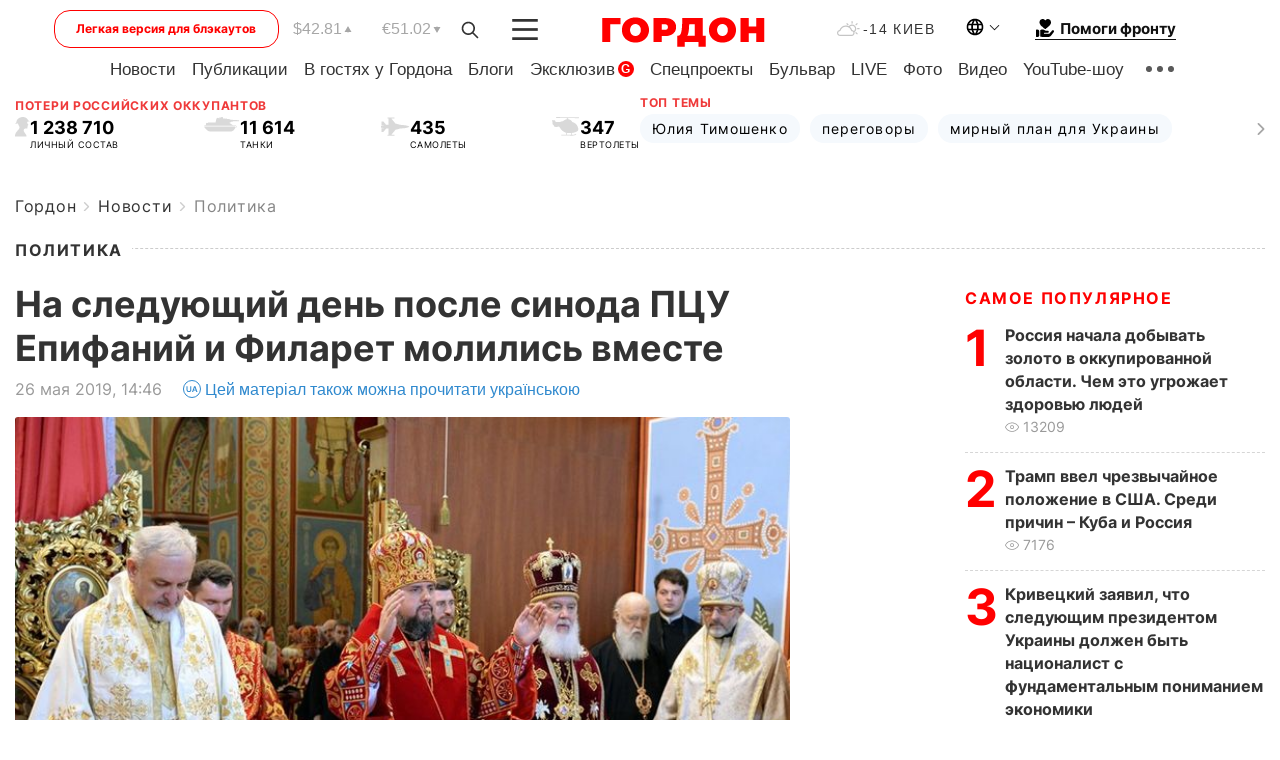

--- FILE ---
content_type: text/html; charset=UTF-8
request_url: https://gordonua.com/news/politics/na-sleduyushchiy-den-posle-sinoda-pcu-epifaniy-i-filaret-molilis-vmeste-992116.html
body_size: 26973
content:
<!DOCTYPE html><html lang="ru"><head>
    <meta charset="UTF-8">
    <meta http-equiv="X-UA-Compatible" content="IE=edge">
    <meta name="viewport" content="width=device-width, initial-scale=1">

    <meta name="msvalidate.01" content="DF6B4591C603DAD4E73878CB6B106CCE" />
    
            <meta name="robots" content="max-image-preview:large">
    
    

    

        <title>На следующий день после синода ПЦУ Епифаний и Филарет молились вместе</title>    <meta name="description" content="Почетный патриарх Православной церкви Украины Филарет поздравил предстоятеля церкви Епифания с днем ангела." class="js-meta" />    
    
    
    
    
    
     <!-- alter article -->
	                            <link rel="alternate" href="https://gordonua.com/news/politics/na-sleduyushchiy-den-posle-sinoda-pcu-epifaniy-i-filaret-molilis-vmeste-992116.html" hreflang="ru">
                                        <link rel="alternate" href="https://gordonua.com/ukr/news/politics/-na-nastupnij-den-pislja-sinodu-ptsu-epifanij-i-filaret-razom-molilisja-992116.html" hreflang="uk">
                        <link rel="alternate" href="https://gordonua.com/ukr/news/politics/-na-nastupnij-den-pislja-sinodu-ptsu-epifanij-i-filaret-razom-molilisja-992116.html" hreflang="x-default">
                        <link rel="canonical" href="https://gordonua.com/news/politics/na-sleduyushchiy-den-posle-sinoda-pcu-epifaniy-i-filaret-molilis-vmeste-992116.html">        
                                                         <link rel="amphtml" href="https://gordonua.com/amp/news/politics/na-sleduyushchiy-den-posle-sinoda-pcu-epifaniy-i-filaret-molilis-vmeste-992116.html">
        
                                                            
                                                                                            
                <script async src="https://www.googletagmanager.com/gtag/js?id=G-LLKXF6867N"></script>
        <script>
            window.dataLayer = window.dataLayer || [];
            function gtag(){dataLayer.push(arguments);}
            gtag('js', new Date());

            gtag('config', 'G-LLKXF6867N');
        </script>
    
    <script type="text/javascript">
        var gtmContainerId = 'GTM-PFHTMJ';
        function gordonGTM() {
            // Код Google Tag Manager
            (function(w,d,s,l,i){w[l]=w[l]||[];w[l].push({'gtm.start':
            new Date().getTime(),event:'gtm.js'});var f=d.getElementsByTagName(s)[0],
            j=d.createElement(s),dl=l!='dataLayer'?'&l='+l:'';j.async=true;j.src=
            'https://www.googletagmanager.com/gtm.js?id='+i+dl;f.parentNode.insertBefore(j,f);
            })(window,document,'script','dataLayer', gtmContainerId);
        }
        window.addEventListener('DOMContentLoaded', function() {
            if (window.innerWidth <= 520) {
                setTimeout(gordonGTM, 4000);
            } else {
                gordonGTM();
            }
        });
    </script>

            <script type="text/javascript">
            function loadDelayedScripts() {
                var gptScript = document.createElement('script');
                gptScript.src = 'https://securepubads.g.doubleclick.net/tag/js/gpt.js';
                gptScript.async = true;
                document.head.appendChild(gptScript);

                var ymScript = document.createElement('script');
                ymScript.src = 'https://cdn.membrana.media/gdn/ym.js';
                ymScript.async = true;
                document.head.appendChild(ymScript);

                window.yieldMasterCmd = window.yieldMasterCmd || [];
                window.yieldMasterCmd.push(function() {
                    window.yieldMaster.init({
                        pageVersionAutodetect: true
                    });
                });
            }

            window.addEventListener('DOMContentLoaded', function() {
                setTimeout(loadDelayedScripts, 2000);
                                    gtag('event', 'membrana_ym_init');
                            });
        </script>

        <style>
            .nts-ad {display: flex; flex-direction: column; align-items: center; justify-content: center}
            .nts-ad-h300 {min-height: 300px}
        </style>
        
        
                
    <meta property='og:title' content="На следующий день после синода ПЦУ Епифаний и Филарет молились вместе"/>
    <meta name='twitter:title' content="На следующий день после синода ПЦУ Епифаний и Филарет молились вместе">
            <meta property='og:description' content="Почетный патриарх Православной церкви Украины Филарет поздравил предстоятеля церкви Епифания с днем ангела."/>
        <meta name='twitter:description' content="Почетный патриарх Православной церкви Украины Филарет поздравил предстоятеля церкви Епифания с днем ангела.">
        <meta property="og:image:width" content="854"> 
    <meta property="og:image:height" content="640">

<meta property='og:type' content='article'/>
<meta property='og:url' content='https://gordonua.com/news/politics/na-sleduyushchiy-den-posle-sinoda-pcu-epifaniy-i-filaret-molilis-vmeste-992116.html'/>
<meta property='og:image' content='https://gordonua.com/img/article/9921/16_big-v1558871809.jpg'/><meta property='og:site_name' content='Гордон | Gordon'/>

<meta name='twitter:card' content='summary_large_image'>
<meta name='twitter:site' content='@Gordonuacom'>
<meta name='twitter:creator' content='@Gordonuacom'>
    <meta name='twitter:image' content='https://gordonua.com/img/article/9921/16_big-v1558871809.jpg'>
         
                        
                
                                                                                                                                            

    

        
    
    <script type="application/ld+json">
    {
        "@context" : "https://schema.org",
        "@type" : "NewsArticle",
                "sameAs" : [ 
                            "https://gordonua.com/news/politics/na-sleduyushchiy-den-posle-sinoda-pcu-epifaniy-i-filaret-molilis-vmeste-992116.html"                    ],
                "mainEntityOfPage" : {
            "@type" : "WebPage",
            "@id" : "https://gordonua.com/news/politics/na-sleduyushchiy-den-posle-sinoda-pcu-epifaniy-i-filaret-molilis-vmeste-992116.html",
            "name" : "На следующий день после синода ПЦУ Епифаний и Филарет молились вместе"
        },
        "headline": "На следующий день после синода ПЦУ Епифаний и Филарет молились вместе",
                    "image": {
                "@type": "ImageObject",
                "url": "https://gordonua.com/img/article/9921/16_big-v1558871809.jpg",
                "height": 640,
                "width": 854
            },
                "dateCreated" : "2019-05-26T14:46:02+03:00",
        "datePublished": "2019-05-26T14:46:02+03:00",
        "dateModified": "2019-05-26T15:02:37+03:00",

                    "author": {
                "@type": "Organization",
                "name": "ГОРДОН",
                "url": "https://gordonua.com",
                "sameAs": [
                                            "https://www.youtube.com/vgostyahugordona",
                                            "https://www.facebook.com/gordonuacom",
                                            "https://twitter.com/Gordonuacom",
                                            "https://flipboard.com/@GORDONUA",
                                            "https://gordonua.com/xml/rss.xml",
                                            "https://t.me/gordonuacom",
                                            "https://t.me/dmytrogordon_official",
                                            "https://invite.viber.com/?g2=AQABYNa0%2Brz9Pkzt0NnTdm5DcUzQHlf7QrDvmsZ1C9h5ZjM%2FKIIfxji%2BDRkQ6fy9&lang=ru",
                                        "https://uk.wikipedia.org/wiki/%D0%93%D0%BE%D1%80%D0%B4%D0%BE%D0%BD_(%D1%96%D0%BD%D1%82%D0%B5%D1%80%D0%BD%D0%B5%D1%82-%D0%B2%D0%B8%D0%B4%D0%B0%D0%BD%D0%BD%D1%8F)"
                ],
                "logo": {
                    "@type": "ImageObject",
                    "url": "https://gordonua.com/user/img/gordon-logo.svg",
                    "width": "228",
                    "height": "42"
                },
                "contactPoint" : {
                    "@type" : "ContactPoint",
                    "email" : "editor@gordonua.com",
                    "contactType" : "custumer support",
                    "areaServed" : "UA",
                    "availableLanguage" : ["uk-UA", "ru-UA"]
                }
            },
                "publisher": {
            "@type": "Organization",
            "name": "ГОРДОН",
            "url": "https://gordonua.com",
            "sameAs": [
                                    "https://www.youtube.com/vgostyahugordona",
                                    "https://www.facebook.com/gordonuacom",
                                    "https://twitter.com/Gordonuacom",
                                    "https://flipboard.com/@GORDONUA",
                                    "https://gordonua.com/xml/rss.xml",
                                    "https://t.me/gordonuacom",
                                    "https://t.me/dmytrogordon_official",
                                    "https://invite.viber.com/?g2=AQABYNa0%2Brz9Pkzt0NnTdm5DcUzQHlf7QrDvmsZ1C9h5ZjM%2FKIIfxji%2BDRkQ6fy9&lang=ru",
                                "https://uk.wikipedia.org/wiki/%D0%93%D0%BE%D1%80%D0%B4%D0%BE%D0%BD_(%D1%96%D0%BD%D1%82%D0%B5%D1%80%D0%BD%D0%B5%D1%82-%D0%B2%D0%B8%D0%B4%D0%B0%D0%BD%D0%BD%D1%8F)"
            ],
            "logo": {
                "@type": "ImageObject",
                "url": "https://gordonua.com/user/img/gordon-logo.svg",
                "width": "228",
                "height": "42"
            },
            "contactPoint" : {
                "@type" : "ContactPoint",
                "email" : "editor@gordonua.com",
                "contactType" : "custumer support",
                "areaServed" : "UA",
                "availableLanguage" : ["uk-UA", "ru-UA"]
            }
        },
                    "description": "Почетный патриарх Православной церкви Украины Филарет поздравил предстоятеля церкви Епифания с днем ангела.",
                            "keywords" : "УПЦ КП, патриарх Филарет, молитва, митрополит Епифаний, Православная церковь Украины",
                            "articleSection": "Политика",
            
            "articleBody":"Почетный патриарх Православной церкви Украины Филарет поздравил предстоятеля церкви Епифания с днем ангела. 25 мая почетный патриарх Православной церкви Украины Филарет принял участие в литургии в день тезоименитства (день ангела) предстоятеля ПЦУ Епифания. Об этом сообщил в Facebook спикер ПЦУ Иван Сидор. Литургия состоялась в Михайловском Златоверхом соборе Киева. &quot;Под покровом Божьей Матери собрались все: украинский епископат, духовенство, почетные гости из Константинополя и со святой горы Афон, студенты духовной академии, верующие. Пришел поздравить митрополита Епифания и вместе помолиться патриарх Филарет&quot;, – написал Сидор. https://www.facebook.com/permalink.php?story_fbid=1271395053029475&amp;id=100004769760515 Православная церковь Украины была создана на объединительном соборе 15 декабря 2018 года, в котором приняли участие все архиереи Украинской православной церкви Киевского патриархата и Украинской автокефальной православной церкви, а также два архиерея Украинской православной церкви Московского патриархата. 5 января 2019 года вселенский патриарх Варфоломей подписал томос об автокефалии ПЦУ, а 6 января вручил его предстоятелю ПЦУ митрополиту Епифанию в Стамбуле. Интронизация Епифания состоялась 3 февраля 2019 года. В мае между Филаретом и Епифанием возник конфликт. Почетный патриарх ПЦУ заявил, что Киевский патриархат не ликвидирован, и допустил отделение УПЦ КП от ПЦУ. По словам Филарета, перед объединительным собором были достигнуты договоренности, что патриарх руководит церковной деятельностью внутри страны, а предстоятель отвечает за внешнее представительство ПЦУ. Этих договоренностей предстоятель ПЦУ не придерживается, отметил Филарет. Епифаний заявил, что о восстановлении Киевского патриархата неправильно говорить, поскольку это может привести к изоляции ПЦУ, лишению ее томоса об автокефалии и &quot;всех достижений церковной независимости&quot;. Он заверил, что в ПЦУ нет раскола. 24 мая в Киеве прошел синод ПЦУ. По его итогам Епифаний отметил, что архиереям не удалось переубедить Филарета в том, что УПЦ КП &quot;юридически и фактически уже нет&quot;. Филарет после синода предположил, что на Епифания влияют &quot;антиукраинские и московские силы&quot;.",
                                  
        "inLanguage" : "ru",
        "alternativeHeadline" : "На следующий день после синода ПЦУ Епифаний и Филарет молились вместе",
        "copyrightYear" : "2022",
        "wordCount" : "512",
        "speakable" : {
            "@type" : "SpeakableSpecification",
            "cssSelector" : ["h1"]
        }
    }
    </script>



    
            
    <script type="application/ld+json">
    {
        "@context": "http://schema.org",
        "@type": "BreadcrumbList",
        "itemListElement": [
                                            {
                "@type": "ListItem",
                "position": 1,
                "item": {
                                            "@id": "/news.html",  // cp0
                                        "name": "Новости"
                }
            }
            ,                                            {
                "@type": "ListItem",
                "position": 1,
                "item": {
                                            "@id": "/news/politics.html",  // cp0
                                        "name": "Политика"
                }
            }
                            ]
    }
    </script>
    

<script type="application/ld+json">
{
    "@context": "http://schema.org",
    "@type": "WebSite",
    "url": "https://gordonua.com",
    "potentialAction": {
        "@type": "SearchAction",
        "target": "/search/query={search_term_string}",
        "query-input": "required name=search_term_string"
    }
}
</script>                                                        
<link rel="preconnect" href="https://connect.facebook.net">
<link rel="preconnect" href="https://cdn.gravitec.net">
    <link rel="preload" href='/user/css/fonts_connect_new3.css' as="style"/>
        <link rel="preload" href='/user/css/main.min-v37.css' as="style"/>
    <link rel="preload" href='/user/css/fix.min-v27.css' as="style"/>
        <link rel="icon" type="image/png" href="/user/img/favicon-new.png" sizes="16x16">
    <link rel="icon" type="image/png" href="/user/img/favicon-new32.png" sizes="32x32">
    <link rel="apple-touch-icon" type="image/png" href="/user/img/favicon-newiOS.png" sizes="180x180">
    
    <link rel="stylesheet" href="/user/css/fonts_connect_new3.css">
        <link rel="stylesheet" href="/user/css/main.min-v37.css">
    <link rel="stylesheet" href="/user/css/fix.min-v27.css">
    <style>
        div[data-place='43'],
        div[data-place='70'], 
        div[data-place='71'], 
        div[data-place='72'],
        div[data-place='56'], 
        div[data-place='57'], 
        div[data-place='58'],
        div[data-place='36'],
        div[data-place='37'],
        div[data-place='38'],
        div[data-place='160'],
        div[data-place='161'],
        div[data-place='51'],
        div[data-place='52'],
        div[data-place='53'],
        div[data-place='88'],
        div[data-place='89'],
        div[data-place='82'],
        div[data-place='44'],
        div[data-place='99'],
        div[data-place='100'],
        div[data-place='102'],
        div[data-place='103'],
        div[data-place='104'],
        div[data-place='96'],
        div[data-place='98'],
        div[data-place='168'],
        div[data-place='169']
        {
            margin: 30px 0;
        }
        div[data-place='70'],
        div[data-place='43'],
        div[data-place='56'],
        div[data-place='51'],
        div[data-place='37'],
        div[data-place='36']{
            position: relative;
            z-index: 1;
        }
        div[data-place='108'], div[data-place='109']{
            margin: 30px auto;
        }
        blockquote.twitter-tweet{
            padding: inherit;
            font-size: inherit;
            line-height: inherit;
            text-align: inherit;
            color: inherit;
            font-family: inherit;
            border-top: inherit;
            position: inherit;
            margin-top: inherit;
        }
        blockquote.twitter-tweet a{
            color: #2f89ce;
            font-family: inherit;
        }
        blockquote.twitter-tweet a:hover{
            color: #ff5353!important;
        }
        .main-slider ~ .content__flex-main .content__base{
            order: 2!important;
        }
        .top-slider__box .swiper-slide{
            margin-right: 15px;
        }
         @media screen and (max-width: 567px){
            .theme-box.tegs-rubric .theme-box-slider1 .swiper-slide{
            margin-right: 10px;
        }
        }
        .bulvar .theme-box .news-tegs__link{
            font-family: Inter-Regular, sans-serif;
        }
    </style>
    <script>
        var root_domain = 'gordonua.com';
        var loadsrcscache = [];
        load_srcs = function(sources, callback) {
            loadsrcscache.push([sources, callback]);
        }
    </script>

    </head><body ><div class="sbody"><style>.boulevard-block .main-slider .views {display: block;}.popular-list .popular-list__item .views {display: block!important;}[data-action="banners"] .banner.has-iframe::before,[data-action="banners"] .banner.has-img::before,[data-action="banners"] .banner .adsbygoogle:before {content: "Реклама";display: block;font-size: 14px;color: #9a9a9a;}[data-action="banners"] .banner a::before{font-family: 'Inter-Regular';}[data-action="banners"] .banner .adsbygoogle:before{position: absolute;top: -30px;}[data-action="banners"] .banner .adsbygoogle{margin-top: 20px;position: relative;}[data-action="banners"] .banner.has-iframe .adsbygoogle:before{display: none;}[data-action="banners"] .banner.has-iframe .adsbygoogle{margin-top: 0;}.MIXADVERT_NET a::before{display: none!important;}.MIXADVERT_NET > div::before{position: absolute;top: -30px;}@media (min-width: 567px) {.news-slider-box .content-tile.big .content-tile__img img{height: auto;}}.news-slider-box .content-tile.big .content-tile__img {max-height: 200px;}@media (max-width: 567px){.news-slider-box .content-tile.big .content-tile__img {max-height: 166px;}}.content-title .content-title__link h1,main.content__base .content-title h1.content-title__link{font-size: inherit !important;line-height: inherit !important;color: inherit !important;margin-bottom: inherit !important;font-family: inherit !important;display: inline !important;letter-spacing: inherit!important;text-transform: inherit!important;}main.content__base .content-title h1.content-title__link{color: red!important;font-size: 18px!important;line-height: 24px!important;letter-spacing: .08em!important;text-transform: uppercase!important;font-family: Inter-Bold, sans-serif !important;}.all-materials-title h1 {display: block;width: fit-content;text-transform: uppercase;font-family: Inter-SemiBold;font-size: 16px;letter-spacing: .08em;color: #202020;background: #fff;padding-right: 10px;margin-bottom: 0;line-height: 30px;white-space: nowrap;}.all-materials-title.top-theme-title.top-theme-page-title h1 {text-transform: inherit;}@media (max-width: 640px) {.materil-author h1 {font-size: 16px;}}</style><script>
                   function checkBanners() {  
                        document.querySelectorAll('.banner:not(.has-iframe)').forEach(banner => {
                            if (banner.querySelector('iframe')) {
                                banner.classList.add('has-iframe');
                            } 
                            if (banner.querySelector('img')) {
                                banner.classList.add('has-iframe');
                            }
                            
                            const div = banner.querySelector('div[id]');
                            if (div && (div.innerHTML.trim() !== '' || div.nextElementSibling && div.nextElementSibling.tagName === 'SCRIPT')) {
                                banner.classList.add('has-iframe');
                            }
                        });  
                    }
                setTimeout(checkBanners, 4000);
                let scrollCount = 0;
                function onScroll() {
                    checkBanners();
                    scrollCount++;
                        if (scrollCount >= 5) {
                            window.removeEventListener('scroll', onScroll);
                        }
                    }
                window.addEventListener('scroll', checkBanners);
            </script><script>
                function getCookie(name) {
                    var nameEQ = name + "=";
                    var ca = document.cookie.split(';');
                    for(var i=0;i < ca.length;i++) {
                        var c = ca[i];
                        while (c.charAt(0)==' ') c = c.substring(1,c.length);
                        if (c.indexOf(nameEQ) == 0) return c.substring(nameEQ.length,c.length);
                    }
                    return null;
                }
                function set_cookie(name,value,days, link) {
                    var expires = "";
                    if (days) {
                        var date = new Date();
                        date.setTime(date.getTime() + (days*24*60*60*1000));
                        expires = "; expires=" + date.toUTCString();
                    }
                    document.cookie = name + "=" + (value || "")  + expires + "; path=/";
                    document.location.href = link;
                }

                var pull_optimization_check = {};
            </script><!-- Google Tag Manager (noscript) -->
<noscript><iframe src="https://www.googletagmanager.com/ns.html?id=GTM-PFHTMJ"
height="0" width="0" style="display:none;visibility:hidden"></iframe></noscript>
<!-- End Google Tag Manager (noscript) --> <style>
    .header__top{
        position: relative;
    }
    .light-version-btn:hover {
        opacity: 0.8;
    }
    .light-version-btn{
        font-size: 12px;
        line-height: 20px;
        display: flex;
        justify-content: center;
        align-items: center;
        height: 38px;
        width: 100%;
        max-width: 225px;
        /* position: absolute; */
        top: 5px;
        left: 5.5%;
        color: #FF0000;
        border: 1px solid #FF0000;
        border-radius: 16px;
        margin-right: 14px;
    }
    @media (max-width: 1270px){
        .light-version-btn{
            left: 46px;
        }
    }
    @media (max-width: 1210px){
        .light-version-btn {
            max-width: 195px;
        }
    }
    @media (max-width: 1150px){
        .light-version-btn {
            display: none;
        }
    }
    @media (max-width: 567px){
        .header__top,  .country-switcher{
            background: white;
        }
    }
    @media (max-width: 1150px){
        .light-version-btn {
            display: none;
            right: 0;
            left: auto;
            background: white;
            position: fixed;
            bottom: 0;
            top: auto;
            max-width: 100%;
            border: none;
            height: 91px;
            font-size: 16px;
            background: #F7F7F8;
            border-radius: 0;
        }
    }

    

    .foundation {
        display: none;
        border-bottom: 1px solid;
        line-height: 19px;
        text-decoration: none;
    }
    .foundation img {
        padding-bottom: 2px;
    }
    .foundation span.foundation-text {
        font-family: Inter-Bold, sans-serif;
        font-size: 15px;
        padding-left: 5px;
    }
    .foundation:hover span.foundation-text {
        color: red;
    }

    @media (min-width: 749px){
        .foundation {
            display: inline-flex;
        }
    }
</style>

<header class="header">
    <div class="container">
        <div class="header__top">
            <a class="light-version-btn" href="https://fast.gordonua.com/rus/">
                Легкая версия для блэкаутов
            </a>
            <div class="course">
                <span class="course__item dollar">$42.81</span>
                <span class="course__item euro">€51.02</span>
            </div>
            <button id="search-btn" class="search-btn">
                <img width="18" height="18" src="/user/img/Shape.svg" alt="search btn">
            </button>
            <a class="menu-mob" id="butt1" >
                <img width="26" height="21" class="closed" src="/user/img/gumburger.svg" alt="menu closed">
                <div class="open">
                    <img src="/user/img/close_.svg" alt="menu open">
                </div>
            </a>

            <div class="logo">
                <a href="https://gordonua.com/rus/">
                    <img width="165" height="30" src="/user/img/gordon-logo.svg" alt="Главная">
                </a>
            </div>

            <div class="temperature">
                <img width="23" height="16" src="/user/img/temp.svg" alt="weather">
                -14 Киев
            </div>

            <div class="languages">
            <div class="languages-select"><img width="20" height="20" src="/user/img/planet.svg" alt="languages"></div>
            <div class="languages-change">
                                                                                                                                                                                                                                        <div><a href="https://gordonua.com/ukr/news/politics/-na-nastupnij-den-pislja-sinodu-ptsu-epifanij-i-filaret-razom-molilisja-992116.html" data-langid="1" data-absnum="2" onclick="set_cookie('lang', 2, 30, 'https://gordonua.com/ukr/news/politics/-na-nastupnij-den-pislja-sinodu-ptsu-epifanij-i-filaret-razom-molilisja-992116.html')" style="font-size:16px;font-weight:400">UA</a></div>
                        <div><a href="https://english.gordonua.com/" onclick="document.location.href='https://english.gordonua.com/'" style="font-size:16px;font-weight:400">EN</a></div>
                                                                                    </div>
            </div>

            <a href="/drone.html" class="foundation">
                <img width="20" height="20" src="/user/img/foundation-help.svg" alt="languages">
                <span class="foundation-text">Помоги фронту</span>
            </a>
        </div>

                                                                                                                                                                                                                                                                                                                                                                                
                                                                                                                                                                                                                                                                                
                                                                                                                                                                                                                                                                                                                                                                                                                
                                                                                                                                                                                        
        <div class="header-menu">
            <button id="search-btn-mob" class="search-btn search-btn-mob"><img width="18" height="18" src="/user/img/Shape.svg" alt="search">Поиск</button>
            <div class="header-menu__item">
                <div class="header-menu__title-box"><span class="header-menu__title">Главная</span></div>
                <nav>
                    <ul>
                                                    <li><a  href="/news.html">Новости</a></li>
                                                    <li><a  href="/publications.html">Публикации</a></li>
                                                    <li><a  href="/interview.html">В гостях у Гордона</a></li>
                                                    <li><a  href="/blogs.html">Блоги</a></li>
                                                    <li><a  href="/exclusive.html">Эксклюзив</a><span class="g-bl">G</span></li>
                                                    <li><a  href="/specprojects.html">Спецпроекты</a></li>
                                                    <li><a  href="/bulvar.html">Бульвар</a></li>
                                                    <li><a  href="/live.html">LIVE</a></li>
                                                    <li><a  href="/photo.html">Фото</a></li>
                                                    <li><a  href="/video.html">Видео</a></li>
                                                    <li><a  href="/talkshow.html">YouTube-шоу</a></li>
                                            </ul>
                </nav>
                <div class="header-menu__item">
                    <div class="header-menu__title-box"><span class="header-menu__title">Соцсети</span></div>
                    <nav>
                        <ul>
                                                                                            <li><a class="bold youtube-h" href="https://www.youtube.com/vgostyahugordona">YouTube</a></li>
                                                                                            <li><a class="bold facebook-h" href="https://www.facebook.com/gordonuacom">Facebook</a></li>
                                                                                            <li><a class="bold twitter-h" href="https://twitter.com/Gordonuacom">Twitter</a></li>
                                                                                            <li><a class="bold flipboard-h" href="https://flipboard.com/@GORDONUA">Flipboard</a></li>
                                                                                            <li><a class="bold rss-h" href="https://gordonua.com/xml/rss.xml">RSS</a></li>
                                                                                            <li><a class="bold telegram-h" href="https://t.me/gordonuacom">Telegram <br> Gordonua.com</a></li>
                                                                                            <li><a class="bold telegram-h2" href="https://t.me/dmytrogordon_official">Telegram <br> Дмитрий Гордон</a></li>
                                                                                            <li><a class="bold viber-h" href="https://invite.viber.com/?g2=AQABYNa0%2Brz9Pkzt0NnTdm5DcUzQHlf7QrDvmsZ1C9h5ZjM%2FKIIfxji%2BDRkQ6fy9&lang=ru">Viber</a></li>
                                                    </ul>
                    </nav>
                </div>
            </div>
            <div class="header-menu__item">
                <div class="header-menu__title-box"><span class="header-menu__title">Категории новостей</span></div>
                <nav>
                    <ul>
                                                    <li><a href="/news.html">Все новости</a></li>
                                                    <li><a href="/news/military-actions.html">Военные действия</a></li>
                                                    <li><a href="/news/worldnews.html">Мир</a></li>
                                                    <li><a href="/news/politics.html">Политика</a></li>
                                                    <li><a href="/news/money.html">Деньги</a></li>
                                                    <li><a href="/news/sport.html">Спорт</a></li>
                                                    <li><a href="/news/localnews.html">Происшествия</a></li>
                                                    <li><a href="/news/culture.html">Культура</a></li>
                                                    <li><a href="/news/science.html">Техно</a></li>
                                                    <li><a href="/news/health.html">Образ жизни</a></li>
                                                    <li><a href="/interesting.html">Интересное</a></li>
                                                    <li><a href="/news/society.html">Общество</a></li>
                                            </ul>
                </nav>
                <div class="header-menu__item mobile-hide">
                    <div class="header-menu__title-box"><span class="header-menu__title">Контакты</span></div>
                    <nav class="contacts-box">
                        <ul>
                            <li><a class="contacts-h" href="tel:+380442071301">+380 (44) 207-13-01,</a></li>
                            <li><a class="contacts-h" href="tel:+380442071302">+380 (44) 207-13-02</a></li>
                        </ul>
                    </nav>
                    <nav class="email-box">
                        <ul>
                            <li><a class="email-h" href="/cdn-cgi/l/email-protection#6500010c110a1725020a17010a0b10044b060a08"><span class="__cf_email__" data-cfemail="b3d6d7dac7dcc1f3d4dcc1d7dcddc6d29dd0dcde">[email&#160;protected]</span></a></li>
                        </ul>
                    </nav>
                   
                    <div class="hide-desctop">
                        <div class="header-menu__title-box"><span class="header-menu__title">Информация</span></div>
                        <nav>
                            <ul>
                                                                    <li><a href="/about/job.html">Вакансии</a></li>
                                                                    <li><a href="/about.html">Редакция</a></li>
                                                                    <li><a href="/about/advertisement.html">Реклама на сайте</a></li>
                                                                    <li><a href="/legal_info.html">Правовая информация</a></li>
                                                                    <li><a href="/about/how-to-read.html">Как нас читать на временно оккупированных территориях</a></li>
                                                            </ul>
                        </nav>
                        <span class="header-menu__title">Приложения</span>
                        <nav>
                            <ul class="app-box">
                                <li><a href="https://play.google.com/store/apps/details?id=com.gordon"><img src="/user/img/app1.png" alt="android app"></a></li>
                                <li><a href="https://itunes.apple.com/app/id1282904011"><img src="/user/img/app2.png" alt="ios app"></a></li>
                            </ul>
                        </nav>
                    </div>
                </div>
            </div>
            <div class="header-menu__item">
                <div class="header-menu__title-box"><span class="header-menu__title">Город </span></div>
                <nav>
                    <ul>
                                                    <li><a  href="/news/kiev.html">Киев</a></li>
                                                    <li><a  href="/tags/harkov.html">Харьков</a></li>
                                                    <li><a  href="/tags/lvov.html">Львов</a></li>
                                                    <li><a  href="/tags/dnepr.html">Днепр</a></li>
                                                    <li><a  href="/tags/odessa-1.html">Одесса</a></li>
                                                    <li><a  href="/tags/mariupol-1.html">Мариуполь</a></li>
                                                    <li><a  href="/tags/donetsk-1.html">Донецк</a></li>
                                                    <li><a  href="/tags/lugansk.html">Луганск</a></li>
                                            </ul>
                </nav>
            </div>
            <div class="header-menu__item mobile-hide">
                <div class="header-menu__title-box"><span class="header-menu__title">Соцсети</span></div>
                <nav>
                    <ul>
                                                                                <li><a class="bold youtube-h" href="https://www.youtube.com/vgostyahugordona">YouTube</a></li>
                                                                                <li><a class="bold facebook-h" href="https://www.facebook.com/gordonuacom">Facebook</a></li>
                                                                                <li><a class="bold twitter-h" href="https://twitter.com/Gordonuacom">Twitter</a></li>
                                                                                <li><a class="bold flipboard-h" href="https://flipboard.com/@GORDONUA">Flipboard</a></li>
                                                                                <li><a class="bold rss-h" href="https://gordonua.com/xml/rss.xml">RSS</a></li>
                                                                                <li><a class="bold telegram-h" href="https://t.me/gordonuacom">Telegram <br> Gordonua.com</a></li>
                                                                                <li><a class="bold telegram-h2" href="https://t.me/dmytrogordon_official">Telegram <br> Дмитрий Гордон</a></li>
                                                                                <li><a class="bold viber-h" href="https://invite.viber.com/?g2=AQABYNa0%2Brz9Pkzt0NnTdm5DcUzQHlf7QrDvmsZ1C9h5ZjM%2FKIIfxji%2BDRkQ6fy9&lang=ru">Viber</a></li>
                                            </ul>
                </nav>
            </div>
            <div class="header-menu__item mobile-hide">
                <div class="hide-desctop">
                    <div class="header-menu__title-box"><span class="header-menu__title">Информация</span></div>
                    <nav>
                        <ul>
                                                            <li><a href="/about/job.html">Вакансии</a></li>
                                                            <li><a href="/about.html">Редакция</a></li>
                                                            <li><a href="/about/advertisement.html">Реклама на сайте</a></li>
                                                            <li><a href="/legal_info.html">Правовая информация</a></li>
                                                            <li><a href="/about/how-to-read.html">Как нас читать на временно оккупированных территориях</a></li>
                                                    </ul>
                    </nav>
                </div>
                <div class="header-menu__title-box"><span class="header-menu__title">Контакты</span></div>
                <nav class="contacts-box">
                    <ul>
                        <li><a class="contacts-h" href="tel:+380442071301">+380 (44) 207-13-01,</a></li>
                        <li><a class="contacts-h" href="tel:+380442071302">+380 (44) 207-13-02</a></li>
                    </ul>
                </nav>

                <nav class="email-box" style="margin-bottom: 0">
                    <ul>
                        <li><a class="email-h" href="/cdn-cgi/l/email-protection#7b1e1f120f14093b1c14091f14150e1a55181416"><span class="__cf_email__" data-cfemail="8de8e9e4f9e2ffcdeae2ffe9e2e3f8eca3eee2e0">[email&#160;protected]</span></a></li>
                    </ul>
                </nav>
                <div class="help-btn">
                    <span>Помоги фронту</span>
                    <a class="help-btn__link" href="/drone.html">Помочь</a>
                </div>
                <div class="hide-desctop">
                    <span class="header-menu__title">Приложения</span>
                    <nav>
                        <ul class="app-box">
                            <li><a href="https://play.google.com/store/apps/details?id=com.gordon"><img src="/user/img/app1.png" alt="app google pic"></a></li>
                            <li><a href="https://itunes.apple.com/app/id1282904011"><img src="/user/img/app2.png" alt="app apple pic"></a></li>
                        </ul>
                    </nav>
                </div>
            </div>

            <div class="header-menu__item hide-mobile">
                <div class="header-menu__title-box"><span class="header-menu__title">Информация</span></div>
                <nav>
                    <ul>
                                                    <li><a href="/about/job.html">Вакансии</a></li>
                                                    <li><a href="/about.html">Редакция</a></li>
                                                    <li><a href="/about/advertisement.html">Реклама на сайте</a></li>
                                                    <li><a href="/legal_info.html">Правовая информация</a></li>
                                                    <li><a href="/about/how-to-read.html">Как нас читать на временно оккупированных территориях</a></li>
                                            </ul>
                </nav>
                <span class="header-menu__title">Приложения</span>
                <nav>
                    <ul class="app-box">
                        <li><a href="https://play.google.com/store/apps/details?id=com.gordon"><img src="/user/img/app1.png" alt="app google p"></a></li>
                        <li><a href="https://itunes.apple.com/app/id1282904011"><img src="/user/img/app2.png" alt="app apple p"></a></li>
                    </ul>
                </nav>
            </div>

        </div>

        <div class="header_rubric">
            <nav>
                <ul>
                                            <li><a class="header_rubric__link" href="/news.html">Новости</a></li>
                                            <li><a class="header_rubric__link" href="/publications.html">Публикации</a></li>
                                            <li><a class="header_rubric__link" href="/interview.html">В гостях у Гордона</a></li>
                                            <li><a class="header_rubric__link" href="/blogs.html">Блоги</a></li>
                                            <li><a class="header_rubric__link" href="/exclusive.html">Эксклюзив</a><span class="g-bl">G</span></li>
                                            <li><a class="header_rubric__link" href="/specprojects.html">Спецпроекты</a></li>
                                            <li><a class="header_rubric__link" href="/bulvar.html">Бульвар</a></li>
                                            <li><a class="header_rubric__link" href="/live.html">LIVE</a></li>
                                            <li><a class="header_rubric__link" href="/photo.html">Фото</a></li>
                                            <li><a class="header_rubric__link" href="/video.html">Видео</a></li>
                                            <li><a class="header_rubric__link" href="/talkshow.html">YouTube-шоу</a></li>
                                    </ul>
                <button class="menu-show"><img width="28" height="6" src="/user/img/group1.svg" alt="show menu"></button>
            </nav>
            <div class="menu-rubric">
                <nav>
                    <ul>
                                                    <li><a href="/news.html">Все новости</a></li>
                                                    <li><a href="/news/military-actions.html">Военные действия</a></li>
                                                    <li><a href="/news/worldnews.html">Мир</a></li>
                                                    <li><a href="/news/politics.html">Политика</a></li>
                                                    <li><a href="/news/money.html">Деньги</a></li>
                                                    <li><a href="/news/sport.html">Спорт</a></li>
                                                    <li><a href="/news/localnews.html">Происшествия</a></li>
                                                    <li><a href="/news/culture.html">Культура</a></li>
                                                    <li><a href="/news/science.html">Техно</a></li>
                                                    <li><a href="/news/health.html">Образ жизни</a></li>
                                                    <li><a href="/interesting.html">Интересное</a></li>
                                                    <li><a href="/news/society.html">Общество</a></li>
                                            </ul>
                </nav>
            </div>
        </div>

        <div class="rubric-box">
            <div class="rubric-box-slider swiper-container">
                <div class="swiper-wrapper">
                                            <div class="swiper-slide">
                            <a class="rubric-box__item" href="/news.html"><span>Новости</span></a>
                        </div>
                                            <div class="swiper-slide">
                            <a class="rubric-box__item" href="/publications.html"><span>Публикации</span></a>
                        </div>
                                            <div class="swiper-slide">
                            <a class="rubric-box__item" href="/interview.html"><span>В гостях у Гордона</span></a>
                        </div>
                                            <div class="swiper-slide">
                            <a class="rubric-box__item" href="/blogs.html"><span>Блоги</span></a>
                        </div>
                                            <div class="swiper-slide">
                            <a class="rubric-box__item" href="/exclusive.html"><span>Эксклюзив</span></a>
                        </div>
                                            <div class="swiper-slide">
                            <a class="rubric-box__item" href="/specprojects.html"><span>Спецпроекты</span></a>
                        </div>
                                            <div class="swiper-slide">
                            <a class="rubric-box__item" href="/bulvar.html"><span>Бульвар</span></a>
                        </div>
                                            <div class="swiper-slide">
                            <a class="rubric-box__item" href="/live.html"><span>LIVE</span></a>
                        </div>
                                            <div class="swiper-slide">
                            <a class="rubric-box__item" href="/photo.html"><span>Фото</span></a>
                        </div>
                                            <div class="swiper-slide">
                            <a class="rubric-box__item" href="/video.html"><span>Видео</span></a>
                        </div>
                                            <div class="swiper-slide">
                            <a class="rubric-box__item" href="/talkshow.html"><span>YouTube-шоу</span></a>
                        </div>
                                    </div>
                <span class="theme-arrow_"><img src="/user/img/arrow-right2.svg" alt="sl arr right"></span>
            </div>
            
            

                        
                                                                                                                                        
            <div class="top-wrapper flex2">
                <div class="top-wrapper-item">
                    <div class="losses-wrap flex2">
                        <div class="item-lw title flex2">
                            Потери российских оккупантов
                        </div>
                        <div class="item-lw">
                            <div class="losses flex2">
                                <div class="item-l-wrap flex2">
                                    <div class="item-l">
                                        <img width="15" height="20" class="r-p" src="/user/img/r-p.svg" alt="">
                                    </div>
                                    <div class="item-l flex2">
                                        <span> 1 238 710</span>
                                        <p>ЛИЧНЫЙ СОСТАВ</p>
                                    </div>
                                </div>
                                <div class="item-l-wrap flex2">
                                    <div class="item-l">
                                        <img width="36" height="15" class="r-t" src="/user/img/r-t.svg" alt="">
                                    </div>
                                    <div class="item-l">
                                        <span> 11 614</span>
                                        <p>
ТАНКИ</p>
                                    </div>
                                </div>
                                <div class="item-l-wrap flex2">
                                    <div class="item-l">
                                        <img width="29" height="19" class="r-pl" src="/user/img/r-pl.svg" alt="">
                                    </div>
                                    <div class="item-l">
                                        <span> 435</span>
                                        <p>САМОЛЕТЫ</p>
                                    </div>
                                </div>
                                <div class="item-l-wrap flex2">
                                    <div class="item-l">
                                        <img width="28" height="19" class="r-h" src="/user/img/r-h.svg" alt="">
                                    </div>
                                    <div class="item-l">
                                        <span> 347</span>
                                        <p>ВЕРТОЛЕТЫ</p>
                                    </div>
                                </div>
                            </div>
                        </div>
                    </div>
                </div>

                
                <div class="top-wrapper-item">
                    <div class="losses-wrap losses-wrap-slider flex2">
                        <div class="item-lw title flex2">
                            Топ темы
                        </div>
                        <div class="item-lw">
                            <div class="theme-box">
                                <div class="theme-box-slider swiper-container">
                                    <div class="swiper-wrapper">
                                                                                    <div class="swiper-slide">
                                                <a class="theme-box__item " href="/tags/julija-timoshenko.html">
                                                    <span>Юлия Тимошенко</span>
                                                </a>
                                            </div>
                                                                                    <div class="swiper-slide">
                                                <a class="theme-box__item " href="/tags/peregovory.html">
                                                    <span>переговоры</span>
                                                </a>
                                            </div>
                                                                                    <div class="swiper-slide">
                                                <a class="theme-box__item " href="/tags/mirnyj-plan-dlja-ukrainy.html">
                                                    <span>мирный план для Украины</span>
                                                </a>
                                            </div>
                                                                            </div>
                                </div>
                
                                <span class="swiper-button-prev theme-arrow theme-arrow-left swiper-button-white">
                                    <img width="8" height="12" src="/user/img/arrow-right2.svg" alt="sl left">
                                </span>
                                <span class="swiper-button-next theme-arrow swiper-button-white">
                                    <img width="8" height="12" src="/user/img/arrow-right2.svg" alt="sl right">
                                </span>
                            </div>
                        </div>
                    </div>
                </div>
            </div>
            
        </div>
    </div>
</header>

<script data-cfasync="false" src="/cdn-cgi/scripts/5c5dd728/cloudflare-static/email-decode.min.js"></script><script>
    load_srcs(['/user/js/swiper-bundle.min.js'], function() {
        var swiper = new Swiper(".theme-box-slider", {
            spaceBetween: 10,
            grabCursor: true,
            slidesPerView: 'auto',
            navigation: {
                nextEl: ".swiper-button-next",
                prevEl: ".swiper-button-prev"
            },
        });
        
        var swiper = new Swiper(".theme-box-slider1", {
            spaceBetween: 10,
            grabCursor: true,
            slidesPerView: 'auto',
            navigation: {
                nextEl: ".theme-arrow1"
            },
        });
        
        var swiper = new Swiper(".rubric-box-slider", {
            spaceBetween: 16,
            grabCursor: true,
            slidesPerView: 'auto',
            navigation: {
                nextEl: ".theme-arrow_"
            },
        });
    });
</script> <div class="container "> 

    <i data-absnum="992116" data-operand="article" data-action="stat" data-lang="1" class="sunsite_actions" style="display:none;"></i>
<div class="content content__flex content-two 1">
    
<ul class="breadcrumb breadcrumb-news">
    
    
        
    <li>
        <a href="/rus/">Гордон</a>
    </li>
    
                                    <li>
                            <a href="/news.html">Новости</a>
                    </li>
                                    <li>
                            <a href="/news/politics.html">Политика</a>
                    </li>
    </ul>
        <div class="content-title">
        <a class="content-title__link" href="/news/politics.html">
            Политика
        </a>
    </div>
    <style>
        @media (max-width: 415px){
            .content-link-ua, .content-link-ru{
                font-family: Inter-Regular, sans-serif;
            }
        }
        @media (max-width: 600px) {
            .video-fix-block iframe {
                height: 200px !important;
            }
        }
        @media screen and (max-width: 412px) {
            .news-picture{
                position: relative;
            }
           .news-picture img {
                position: absolute;
                top: 0;
                left: 0;
                width: 100%;
                height: 100%;
            }
            .news-picture.margin img {
                position: relative;
            }
            .news-picture picture {
                display: block;
                position: relative;
                width: 100%;
                padding-bottom: 66.67%;
                height: 0;
                display: block;
                margin-bottom: 6px;
            }
            article.fix .news-picture picture img{
                position: relative;
            }
            article.fix .news-picture picture{
                position: relative;
                padding-bottom: initial;
                height: auto;
            }
        }

.news-picture,
.news-picture-left,
.news-picture-right {
    margin: 15px 0;
}

.news-picture picture,
.news-picture-left picture,
.news-picture-right picture {
    display: block;
    max-width: 100%;
    height: auto;
}

.news-picture img,
.news-picture-left img,
.news-picture-right img {
    max-width: 100%;
    height: auto;
    display: block;
}

.news-picture-left > .ph-source.news-picture-describe, 
.news-picture-right > .ph-source.news-picture-describe {
    margin-bottom: 0
}

@media (max-width: 768px) {
    .news-picture-left, .news-picture-right {
        margin: auto;
    }
}

@media (min-width: 768px) {
    .news-picture-left {
        float: left;
        margin: 5px 15px 5px 0;
        max-width: 50%;
    }

    .news-picture-right {
        float: right;
        margin: 5px 0 15px 5px;
        max-width: 50%;
    }

    .news-picture-left::after,
    .news-picture-right::after {
        content: "";
        display: table;
        clear: both;
    }
}

@media (min-width: 1200px) {
    .news-picture-left,
    .news-picture-right {
        max-width: 40%;
    }
}
    </style>
    <div class="content__flex-main news new-desing-photo">
        <main class="content__base">
        
                                    

            <div class="container-inside">
                <h1 data-edit="992116,2194" data-absnum="992116">На следующий день после синода ПЦУ Епифаний и Филарет молились вместе

<span class="art-icons">
                                                                                                                    
        
            
        
        
        
        
        </span>
</h1>
                <div class="content__base-info">
                                            <div class="content-date">
                                                            26 мая 2019, 14:46
                                                    </div>
                    
                                        
                    
                                            <a class="content-link-ua" href="https://gordonua.com/ukr/news/politics/-na-nastupnij-den-pislja-sinodu-ptsu-epifanij-i-filaret-razom-molilisja-992116.html">Цей матеріал також можна прочитати українською</a>
                                    </div>
            </div>

                                                                            
                    
                                                                                                                <div class="news-picture">
                                <picture>
                                                                                                            <source srcset="/img/article/9921/16_tnwide-v1558871810.jpg" media="(max-width: 412px)">
                                    <img width="330" height="185" class="art_main_image" src="/img/article/9921/16_main-v1558871809.jpg" alt="На следующий день после синода ПЦУ Епифаний и Филарет молились вместе">
                                </picture>
                                <span class="news-picture-describe">Филарет (на втором плане) участвовал в литургии в Михайловском соборе<br>Фото: Иван Сидор / Facebook</span>
                            </div>
                                                                        
            <div class="container-inside">
                                    <div class="ct-header">
                        <strong><h2>Почетный патриарх Православной церкви Украины Филарет поздравил предстоятеля церкви Епифания с днем ангела.</h2></strong>
                    </div>
                
                                <article class="fix">
                    <p ><strong>25 мая почетный патриарх Православной церкви Украины Филарет принял участие в литургии в день тезоименитства (день ангела) предстоятеля ПЦУ Епифания. Об этом <a href="https://www.facebook.com/permalink.php?story_fbid=1271395053029475&id=100004769760515" target="_blank">сообщил</a> в Facebook спикер ПЦУ Иван Сидор.</strong></p><div data-action="banners" data-load_after="1" data-place="99" data-page="2194" class="sunsite_actions"></div><div data-action="banners" data-load_after="1" data-place="36" data-page="2194" class="sunsite_actions"></div>
<p >Литургия состоялась в Михайловском Златоверхом соборе Киева.</p>
<p ><span>"Под покровом Божьей Матери собрались все: украинский епископат, духовенство, почетные гости из Константинополя и со святой горы Афон, студенты духовной академии, верующие. Пришел поздравить митрополита Епифания и вместе помолиться патриарх Филарет", – написал Сидор.</span></p>

<p ><builded></p>
<div class="fb-post" data-href="https://www.facebook.com/permalink.php?story_fbid=1271395053029475&id=100004769760515" data-width="210" data-show-text="true">
<div class="fb-xfbml-parse-ignore">
<div class="twitt"><div cite="https://www.facebook.com/permalink.php?story_fbid=1271395053029475&id=100004769760515" class="iframe-twitter-placeholder"><a target="_blank" href="https://www.facebook.com/permalink.php?story_fbid=1271395053029475&id=100004769760515">https://www.facebook.com/permalink.php?story_fbid=1271395053029475&id=100004769760515</a></div></div>
</div>
</div>
<p ></builded><script src="//www.instagram.com/embed.js" async></script></p>

<p >Православная церковь Украины <a href="https://gordonua.com/publications/15-dekabrya-v-kieve-prohodit-obedinitelnyy-sobor-onlayn-translyaciya-581318.html">была создана на объединительном соборе</a> 15 декабря 2018 года, в котором приняли участие все архиереи Украинской православной церкви Киевского патриархата и Украинской автокефальной православной церкви, а также два архиерея Украинской православной церкви Московского патриархата. 5 января 2019 года вселенский патриарх <a href="https://gordonua.com/news/society/varfolomey-podpisal-tomos-dlya-edinoy-pravoslavnoy-cerkvi-ukrainy-636602.html">Варфоломей подписал томос</a> об автокефалии ПЦУ, а 6 января <a href="https://gordonua.com/news/society/pravoslavnaya-cerkov-ukrainy-poluchila-tomos-ob-avtokefalii-638865.html">вручил его предстоятелю ПЦУ митрополиту Епифанию</a> в Стамбуле. Интронизация <a href="https://gordonua.com/news/society/v-sofiyskom-sobore-v-kieve-sostoyalas-intronizaciya-predstoyatelya-pravoslavnoy-cerkvi-ukrainy-epifaniya-710137.html">Епифания состоялась</a> 3 февраля 2019 года.</p>
<p >В мае между Филаретом и Епифанием возник конфликт. Почетный патриарх ПЦУ заявил, что Киевский патриархат не ликвидирован, и допустил <a href="https://gordonua.com/news/politics/filaret-kievskiy-patriarhat-ne-likvidirovan-moya-zadacha-kak-patriarha-ego-sohranit-957818.html">отделение УПЦ КП от ПЦУ</a>.</p>
<p ><span>По словам Филарета, перед объединительным собором были достигнуты договоренности, что патриарх руководит церковной деятельностью внутри страны, а предстоятель отвечает за внешнее представительство ПЦУ. Этих договоренностей предстоятель ПЦУ не придерживается, </span><a href="https://gordonua.com/news/society/filaret-vnov-zayavil-chto-kievskiy-patriarhat-sushchestvuet-i-obvinil-epifaniya-v-otkaze-ot-dogovorennostey-dostignutyh-pered-obedinitelnym-soborom-962495.html">отметил Филарет</a><span>.</span></p><div data-action="banners" data-load_after="1" data-place="168" data-page="2194" class="sunsite_actions"></div><div data-action="banners" data-load_after="1" data-place="169" data-page="2194" class="sunsite_actions"></div>
<p >Епифаний заявил, что о восстановлении Киевского патриархата <a href="https://gordonua.com/news/society/epifaniy-vozvrashchenie-k-predydushchey-strukture-upc-kp-oznachaet-put-v-izolyaciyu-poteryu-tomosa-i-dostizheniy-nezavisimosti-cerkvi-952252.html">неправильно говорить</a>, поскольку это может привести к изоляции ПЦУ, лишению ее томоса об автокефалии и "всех достижений церковной независимости". Он заверил, что <a href="https://gordonua.com/news/society/epifaniy-raskola-v-pcu-net-i-ne-budet-962167.html">в ПЦУ нет раскола</a>.</p>
<p >24 мая в Киеве прошел синод ПЦУ. По его итогам Епифаний отметил, что <a href="https://gordonua.com/news/society/epifaniy-zayavil-chto-chleny-sinoda-ne-smogli-pereubedit-filareta-v-voprose-sushchestvovaniya-upc-kp-987134.html">архиереям не удалось переубедить</a> Филарета в том, что УПЦ КП "<span>юридически и фактически уже нет".</span></p>
<p ><a href="https://gordonua.com/news/society/filaret-na-epifaniya-vliyayut-antiukrainskie-i-moskovskie-sily-987355.html">Филарет после синода предположил</a>, что на Епифания влияют "антиукраинские и московские силы".</p>
                </article>

                                                    
                
                
                                <div data-action="banners" data-place="37" data-load_after="1" data-page="2194" data-absnum="992116" class="sunsite_actions"></div>

                <div data-action="banners" data-place="100" data-load_after="1" data-page="2194" data-absnum="992116" class="sunsite_actions"></div>
                
                                                    <div class="news-tegs">
                                                    <a class="news-tegs__link" href="/tags/upts-kp.html">УПЦ КП</a>
                                                    <a class="news-tegs__link" href="/tags/patriarh-filaret.html">патриарх Филарет</a>
                                                    <a class="news-tegs__link" href="/tags/molitva.html">молитва</a>
                                                    <a class="news-tegs__link" href="/tags/mitropolit-epifanij.html">митрополит Епифаний</a>
                                                    <a class="news-tegs__link" href="/tags/pravoslavnaja-tserkov-ukrainy.html">Православная церковь Украины</a>
                                            </div>
                                
                <style>
    .how-read{
        background: #FFF7FB;
        color: black;
        font-size: 20px;
        font-weight: 700;
        line-height: 30px;
        font-family: inherit;
        padding: 15px;
        border-radius: 3px;
        display: flex;
        justify-content: space-between;
        align-items: center;
        margin-bottom: 30px;
        font-family: 'Inter-Bold', sans-serif;
    }
    .how-read__link{
        border-radius: 3px;
        background: #FF0000;
        color: white;
        font-size: 20px;
        line-height: 30px;
        font-weight: 700;
        padding: 5px 15px;
        margin-left: 20px;
    }
    .how-read__link:hover{
        opacity: 0.8;
    }
    @media (max-width: 650px) {
        .how-read, .how-read__link{
            font-size: 14px;
        }
        .how-read{
            padding: 10px;
        }
    }
</style>
<div class="how-read">
        Как читать "ГОРДОН" на временно оккупированных территориях    <a href="https://gordonua.com/about/how-to-read/" class="how-read__link">
                  Читать    </a>
</div>
                                    
                    
                    
                                                            <div class="share-box">
                        <span class="share-box__title">Поделиться</span>
                        <div class="social-block likely">
                            <span class="facebook-h facebook" href="https://gordonua.comhttps://gordonua.com/news/politics/na-sleduyushchiy-den-posle-sinoda-pcu-epifaniy-i-filaret-molilis-vmeste-992116.html"></span>
                            <span class="twitter-h twitter" href="https://gordonua.comhttps://gordonua.com/news/politics/na-sleduyushchiy-den-posle-sinoda-pcu-epifaniy-i-filaret-molilis-vmeste-992116.html"></span>
                            <span class="telegram-h telegram" href="https://gordonua.comhttps://gordonua.com/news/politics/na-sleduyushchiy-den-posle-sinoda-pcu-epifaniy-i-filaret-molilis-vmeste-992116.html"></span>
                            <span class="viber-h viber" href="https://gordonua.comhttps://gordonua.com/news/politics/na-sleduyushchiy-den-posle-sinoda-pcu-epifaniy-i-filaret-molilis-vmeste-992116.html"></span>
                        </div>
                    </div>
                    
                    <div data-action="banners" data-place="38" data-load_after="1" data-page="2194" data-absnum="992116" class="sunsite_actions"></div>
                            </div>

                            <div class="news-slider-box fixed-width ">
            <div class="content-title"><span class="content-title__link">Материалы по теме</span></div>

            <!-- Add Arrows -->
            <div class="news-slider-arrows">
                <div class="news1-swiper-button-next1 swiper-button-next2 swiper-button-white"></div>
                <div class="news1-swiper-button-prev1 swiper-button-prev2 swiper-button-white"></div>
            </div>

            <div class="news-slider__box">
                <div class="news-slider flex-box swiper-container">
                    <div class="swiper-wrapper">
                                                                                                                                                    <div class="swiper-slide">
                                    <div class="content-tile big">
                                        <a href="https://gordonua.com/news/society/rossiya-vsemi-sposobami-pytaetsya-poseyat-razdor-mezhdu-pravoslavnymi-ukraincami-i-raduetsya-kogda-u-soseda-sluchilas-nepriyatnost-epifaniy-990164.html" class="content-tile__img">
                                            <img width="220" height="165" class="lozad" data-src="/img/article/9901/64_tn-v1558804097.jpg" alt="Россия всеми способами пытается посеять раздор между православными украинцами и радуется, когда у соседа случилась неприятность – Епифаний">
                                        </a>
                                        <div class="content-tile__text">
                                            <a class="content-tile__link" href="https://gordonua.com/news/society/rossiya-vsemi-sposobami-pytaetsya-poseyat-razdor-mezhdu-pravoslavnymi-ukraincami-i-raduetsya-kogda-u-soseda-sluchilas-nepriyatnost-epifaniy-990164.html" data-edit="990164,2197" data-absnum="990164">
                                                Россия всеми способами пытается посеять раздор между православными украинцами и радуется, когда у соседа случилась неприятность – Епифаний
                                                

<span class="art-icons">
                                                                                                                    
        
            
        
        
        
        
        </span>
                                            </a>
                                        </div>
                                        <span class="content-tile__date">25 мая 2019</span>
                                    </div>
                                </div>
                                                                                                                                                                                <div class="swiper-slide">
                                    <div class="content-tile big">
                                        <a href="https://gordonua.com/news/society/mitropolit-aleksandr-drabinko-ob-utrate-tomosa-rech-ne-idet-poskolku-prakticheski-ves-episkopat-podderzhivaet-mitropolita-epifaniya-987464.html" class="content-tile__img">
                                            <img width="220" height="165" class="lozad" data-src="/img/article/9874/64_tn-v1558708827.png" alt="Митрополит Александр (Драбинко): Об утрате томоса речь не идет, поскольку практически весь епископат поддерживает митрополита Епифания">
                                        </a>
                                        <div class="content-tile__text">
                                            <a class="content-tile__link" href="https://gordonua.com/news/society/mitropolit-aleksandr-drabinko-ob-utrate-tomosa-rech-ne-idet-poskolku-prakticheski-ves-episkopat-podderzhivaet-mitropolita-epifaniya-987464.html" data-edit="987464,2197" data-absnum="987464">
                                                Митрополит Александр (Драбинко): Об утрате томоса речь не идет, поскольку практически весь епископат поддерживает митрополита Епифания
                                                

<span class="art-icons">
                                                                                                                    
        
                <span class="g-bl 1">G</span>
        
        
        
        
        
        </span>
                                            </a>
                                        </div>
                                        <span class="content-tile__date">24 мая 2019</span>
                                    </div>
                                </div>
                                                                                                                                                                            
                                                                                                                                                                                        
                                                                <div class="swiper-slide">
                                    <div class="content-tile big">
                                        <a href="https://gordonua.com/blogs/dmitriy-gorevoy/kritikuya-polozheniya-tomosa-filaret-povtoryaet-rossiyskie-temniki-i-radi-chego-chtoby-samomu-vozglavit-cerkov-987022.html" class="content-tile__img">
                                            <img width="220" height="165" class="lozad" data-src="/img/article/9870/22_tn-v1558698121.jpg" alt="Горевой: Критикуя положения томоса, Филарет повторяет российские темники. И ради чего? Чтобы самому возглавить церковь?">
                                        </a>
                                        <div class="content-tile__text">
                                            <a class="content-tile__link" href="https://gordonua.com/blogs/dmitriy-gorevoy/kritikuya-polozheniya-tomosa-filaret-povtoryaet-rossiyskie-temniki-i-radi-chego-chtoby-samomu-vozglavit-cerkov-987022.html" data-edit="987022,4212" data-absnum="987022">
                                                Горевой: Критикуя положения томоса, Филарет повторяет российские темники. И ради чего? Чтобы самому возглавить церковь?
                                                

<span class="art-icons">
                                                                                                                    
        
            
        
        
        
        
        </span>
                                            </a>
                                        </div>
                                        <span class="content-tile__date">24 мая 2019</span>
                                    </div>
                                </div>
                                                                                                                                                                                <div class="swiper-slide">
                                    <div class="content-tile big">
                                        <a href="https://gordonua.com/news/society/v-kieve-prohodit-miting-v-podderzhku-filareta-987013.html" class="content-tile__img">
                                            <img width="220" height="165" class="lozad" data-src="/img/article/9870/13_tn-v1558694233.jpg" alt="В Киеве проходит митинг в поддержку Филарета">
                                        </a>
                                        <div class="content-tile__text">
                                            <a class="content-tile__link" href="https://gordonua.com/news/society/v-kieve-prohodit-miting-v-podderzhku-filareta-987013.html" data-edit="987013,2197" data-absnum="987013">
                                                В Киеве проходит митинг в поддержку Филарета
                                                

<span class="art-icons">
                                                                                                                    
        
            
        
        
        
        
        </span>
                                            </a>
                                        </div>
                                        <span class="content-tile__date">24 мая 2019</span>
                                    </div>
                                </div>
                                                                        </div>
                </div>
            </div>
        </div>
        <div data-action="banners" data-place="42" data-page="2194" class="sunsite_actions"></div>
    

    

    <div class="news-slider-box fixed-width ">
        <div class="content-title"><span class="content-title__link">Бульвар</span></div>

        <!-- Add Arrows -->
        <div class="news-slider-arrows">
            <div class="news1-swiper-button-next swiper-button-next1 swiper-button-white"></div>
            <div class="news1-swiper-button-prev swiper-button-prev1 swiper-button-white"></div>
        </div>
        
        <div class="news-slider__box">
            <div class="news-slider1 flex-box swiper-container">
                <div class="swiper-wrapper">
                                            <div class="swiper-slide">
                            <div class="content-tile big">
                                <a href="https://gordonua.com/bulvar/recipes/prihotovte-po-etomu-retseptu-nezhnyj-tort-bez-dukhovki-i-skovorody-sekret-v-izumitelnom-zavarnom-kreme-1772312.html" class="content-tile__img">
                                    <img width="220" height="165" class="lozad" data-src="/img/article/17723/12_tn-v1769894929.jpg" alt="Приготовьте по этому рецепту нежный торт без духовки и сковороды. Секрет – в изумительном заварном креме">
                                </a>
                                <div class="content-tile__text">
                                    <a class="content-tile__link" href="https://gordonua.com/bulvar/recipes/prihotovte-po-etomu-retseptu-nezhnyj-tort-bez-dukhovki-i-skovorody-sekret-v-izumitelnom-zavarnom-kreme-1772312.html" data-edit="1772312,4597" data-absnum="1772312">
                                        Приготовьте по этому рецепту нежный торт без духовки и сковороды. Секрет – в изумительном заварном креме
                                    </a>
                                </div>
                                <span class="content-tile__date">31 января 2026</span>
                            </div>
                        </div>
                                            <div class="swiper-slide">
                            <div class="content-tile big">
                                <a href="https://gordonua.com/bulvar/recipes/v-sezon-khurmy-prihotovte-etot-vkusnyj-salat-poshahovyj-retsept-1772313.html" class="content-tile__img">
                                    <img width="220" height="165" class="lozad" data-src="/img/article/17723/13_tn-v1769895469.jpg" alt="В сезон хурмы приготовьте этот вкусный салат. Пошаговый рецепт">
                                </a>
                                <div class="content-tile__text">
                                    <a class="content-tile__link" href="https://gordonua.com/bulvar/recipes/v-sezon-khurmy-prihotovte-etot-vkusnyj-salat-poshahovyj-retsept-1772313.html" data-edit="1772313,4597" data-absnum="1772313">
                                        В сезон хурмы приготовьте этот вкусный салат. Пошаговый рецепт
                                    </a>
                                </div>
                                <span class="content-tile__date">31 января 2026</span>
                            </div>
                        </div>
                                            <div class="swiper-slide">
                            <div class="content-tile big">
                                <a href="https://gordonua.com/bulvar/recipes/dlja-etikh-derunov-teret-kartoshku-ne-nuzhno-prosto-sdelajte-tak-i-poluchite-vkusnejshij-uzhin-1772299.html" class="content-tile__img">
                                    <img width="220" height="165" class="lozad" data-src="/img/article/17722/99_tn-v1769882883.jpg" alt="Для этих дерунов тереть картошку не нужно, просто сделайте так – и получите вкуснейший ужин">
                                </a>
                                <div class="content-tile__text">
                                    <a class="content-tile__link" href="https://gordonua.com/bulvar/recipes/dlja-etikh-derunov-teret-kartoshku-ne-nuzhno-prosto-sdelajte-tak-i-poluchite-vkusnejshij-uzhin-1772299.html" data-edit="1772299,4597" data-absnum="1772299">
                                        Для этих дерунов тереть картошку не нужно, просто сделайте так – и получите вкуснейший ужин
                                    </a>
                                </div>
                                <span class="content-tile__date">31 января 2026</span>
                            </div>
                        </div>
                                            <div class="swiper-slide">
                            <div class="content-tile big">
                                <a href="https://gordonua.com/bulvar/news/kak-dve-kapli-vody-v-seti-zametili-neverojatnoe-skhodstvo-fejhina-s-eho-docherju-ot-ukrainki-1772301.html" class="content-tile__img">
                                    <img width="220" height="165" class="lozad" data-src="/img/article/17723/1_tn-v1769883881.jpg" alt=""Как две капли воды". В сети заметили невероятное сходство Фейгина с его дочерью от украинки">
                                </a>
                                <div class="content-tile__text">
                                    <a class="content-tile__link" href="https://gordonua.com/bulvar/news/kak-dve-kapli-vody-v-seti-zametili-neverojatnoe-skhodstvo-fejhina-s-eho-docherju-ot-ukrainki-1772301.html" data-edit="1772301,3878" data-absnum="1772301">
                                        "Как две капли воды". В сети заметили невероятное сходство Фейгина с его дочерью от украинки
                                    </a>
                                </div>
                                <span class="content-tile__date">31 января 2026</span>
                            </div>
                        </div>
                                    </div>
            </div>
        </div>
    </div>


<script>
    load_srcs(['/user/js/swiper-bundle.min.js'], function() {
        var swiper = new Swiper(".news-slider1", {
            spaceBetween: 10,
            grabCursor: true,
            slidesPerView: 'auto',
            navigation: {
                nextEl: ".news1-swiper-button-next",
                prevEl: ".news1-swiper-button-prev"
            },
        });
        var swiper = new Swiper(".news-slider", {
            spaceBetween: 10,
            grabCursor: true,
            slidesPerView: 'auto',
            navigation: {
                nextEl: ".news1-swiper-button-next1",
                prevEl: ".news1-swiper-button-prev1"
            },
        });
    });
</script>        </main>

        <aside class="content__news news-bl" data-margin-top="20" data-sticky-for="1023" data-sticky-class="is-sticky">
                                                    

    
    <div class="popular-list">
    <a class="list-title" href="/top.html">Самое популярное</a>
                            <div class="popular-list__item">
            <div class="popular-list__text">
                <a class="popular-list__link" href="https://gordonua.com/news/war/rossija-nachala-vykachivat-zoloto-iz-okkupirovannoj-oblasti-chem-eto-uhrozhaet-zdorovju-ljudej-1772265.html" data-edit="1772265,2815" data-absnum="1772265">Россия начала добывать золото в оккупированной области. Чем это угрожает здоровью людей</a>
                <span class="views">13209</span>
            </div>
        </div>
                            <div class="popular-list__item">
            <div class="popular-list__text">
                <a class="popular-list__link" href="https://gordonua.com/news/worldnews/tramp-vvel-chrezvychajnoe-polozhenie-v-ssha-sredi-prichin-kuba-i-rossija-1772134.html" data-edit="1772134,2256" data-absnum="1772134">Трамп ввел чрезвычайное положение в США. Среди причин – Куба и Россия</a>
                <span class="views">7176</span>
            </div>
        </div>
                            <div class="popular-list__item">
            <div class="popular-list__text">
                <a class="popular-list__link" href="https://gordonua.com/news/politics/krivetskij-zajavil-chto-sledujushchim-prezidentom-ukrainy-dolzhen-byt-natsionalist-s-fundamentalnym-ponimaniem-ekonomiki-1772070.html" data-edit="1772070,2194" data-absnum="1772070">Кривецкий заявил, что следующим президентом Украины должен быть националист с фундаментальным пониманием экономики</a>
                <span class="views">5940</span>
            </div>
        </div>
                            <div class="popular-list__item">
            <div class="popular-list__text">
                <a class="popular-list__link" href="https://gordonua.com/news/war/merzost-i-nadruhatelstvo-nad-pamjatju-voennye-otreahirovali-na-reshenie-suda-o-natsionalnom-kladbishche-1772272.html" data-edit="1772272,2815" data-absnum="1772272">"Мерзость и надругательство над памятью". Военные отреагировали на решение суда о Национальном кладбище</a>
                <span class="views">5022</span>
            </div>
        </div>
                            <div class="popular-list__item">
            <div class="popular-list__text">
                <a class="popular-list__link" href="https://gordonua.com/news/worldnews/fitso-predlahaet-olivkovuju-vetv-es-bloomberg-nazvalo-prichiny-izmenenija-pozitsii-premera-slovakii-1772240.html" data-edit="1772240,2256" data-absnum="1772240">Фицо предлагает "оливковую ветвь" ЕС. Bloomberg назвало причины изменения позиции премьера Словакии</a>
                <span class="views">4998</span>
            </div>
        </div>
    </div>            <div data-action="banners" data-place="101" data-load_after="1" data-page="2194" class="sunsite_actions"></div>
    
        
    
<div class="news-box-list hide-tab">
    <a class="list-title" href="/news.html">
        Новости
    </a>

    <div class="content-news">
                            
                
    
    
    
    
            <div class="content-news__item ">
            <div class="content-news__info">
                <span class="content-news__time">45 минут назад</span>
            </div>
            <div class="content-news__text">
                <a class="content-news__link" href="https://gordonua.com/news/worldnews/polsha-vremenno-ohranichila-aviasoobshchenie-iz-za-obektov-iz-belarusi-1772316.html" data-edit="1772316,2256" data-absnum="1772316">
                    Польша временно ограничила авиасообщение из-за объектов из Беларуси
                    

<span class="art-icons">
                                                                                                                    
        
            
        
        
        
        
        </span>
                </a>
            </div>
        </div>
                                
                
    
    
    
    
            <div class="content-news__item ">
            <div class="content-news__info">
                <span class="content-news__time">52 минуты назад</span>
            </div>
            <div class="content-news__text">
                <a class="content-news__link" href="https://gordonua.com/news/crimea/morpekh-volynskij-rasskazal-kak-v-2014-hodu-v-krymu-eho-komandir-izmennik-zavel-v-chast-rossijskoho-henerala-1772314.html" data-edit="1772314,2468" data-absnum="1772314">
                    Морпех Волынский рассказал, как в 2014 году в Крыму его командир-предатель завел в часть российского генерала
                    

<span class="art-icons">
                                                                                                                    
        
            
        
        
        
        
        </span>
                </a>
            </div>
        </div>
                                
                
    
    
    
    
            <div class="content-news__item ">
            <div class="content-news__info">
                <span class="content-news__time">1 час назад</span>
            </div>
            <div class="content-news__text">
                <a class="content-news__link" href="https://gordonua.com/news/worldnews/rf-okazalas-v-kontse-honki-ii-iz-za-tekhnofoba-putina-ne-polzujushchehosja-smartfonami-i-internetom-smi-1772315.html" data-edit="1772315,2256" data-absnum="1772315">
                    РФ оказалась в конце гонки ИИ из-за технофоба Путина, не пользующегося смартфонами и интернетом – СМИ
                    

<span class="art-icons">
                                                                                                                    
        
            
        
        
        
        
        </span>
                </a>
            </div>
        </div>
                                
                
    
    
    
    
            <div class="content-news__item ">
            <div class="content-news__info">
                <span class="content-news__time">1 час назад</span>
            </div>
            <div class="content-news__text">
                <a class="content-news__link" href="https://gordonua.com/news/politics/vse-zakonchitsja-kak-s-miloshevichem-hirkin-raskritikoval-rukovodstvo-rossii-1772310.html" data-edit="1772310,2194" data-absnum="1772310">
                    "Все закончится, как с Милошевичем". Гиркин раскритиковал руководство России
                    

<span class="art-icons">
                                                                                                                    
        
            
        
        
        
        
        </span>
                </a>
            </div>
        </div>
                                
                
    
    
    
    
            <div class="content-news__item ">
            <div class="content-news__info">
                <span class="content-news__time">1 час назад</span>
            </div>
            <div class="content-news__text">
                <a class="content-news__link" href="https://gordonua.com/news/worldnews/v-latvii-zafiksirovali-samye-silnye-morozy-bolee-chem-za-10-let-1772311.html" data-edit="1772311,2256" data-absnum="1772311">
                    В Латвии зафиксировали самые сильные морозы более чем за 10 лет
                    

<span class="art-icons">
                                                                                                                    
        
            
        
        
        
        
        </span>
                </a>
            </div>
        </div>
                                
                
    
    
    
    
            <div class="content-news__item ">
            <div class="content-news__info">
                <span class="content-news__time">2 часа назад</span>
            </div>
            <div class="content-news__text">
                <a class="content-news__link" href="https://gordonua.com/news/war/chtoby-uzh-sovsem-skrasit-boevye-budni-hur-perekhvatil-razhovor-okkupantov-o-narkotikakh-na-fronte-1772309.html" data-edit="1772309,2815" data-absnum="1772309">
                    "Чтобы уж совсем скрасить боевые будни". ГУР перехватил разговор оккупантов о наркотиках на фронте
                    

<span class="art-icons">
                                                                                                                    
        
            
        
        
        
        
        </span>
                </a>
            </div>
        </div>
                                
                
    
    
    
    
            <div class="content-news__item bold">
            <div class="content-news__info">
                <span class="content-news__time">2 часа назад</span>
            </div>
            <div class="content-news__text">
                <a class="content-news__link" href="https://gordonua.com/news/politics/ne-poluchil-otveta-zelenskij-vyrazil-somnenie-chto-evropa-hotova-k-takoj-vojne-kak-v-ukraine-1772307.html" data-edit="1772307,2194" data-absnum="1772307">
                    "Не получил ответа". Зеленский выразил сомнение, что Европа готова к такой войне, как в Украине
                    

<span class="art-icons">
                                                                                                                    
        
            
        
        
        
        
        </span>
                </a>
            </div>
        </div>
                                
                
    
    
    
    
            <div class="content-news__item ">
            <div class="content-news__info">
                <span class="content-news__time">3 часа назад</span>
            </div>
            <div class="content-news__text">
                <a class="content-news__link" href="https://gordonua.com/news/war/proryva-v-perehovorakh-po-vojne-v-ukraine-ne-stoit-ozhidat-kak-minimum-do-marta-the-economist-1772308.html" data-edit="1772308,2815" data-absnum="1772308">
                    Прорыва в переговорах по войне в Украине не стоит ожидать как минимум до марта – The Economist
                    

<span class="art-icons">
                                                                                                                    
        
            
        
        
        
        
        </span>
                </a>
            </div>
        </div>
                                
                
    
    
    
    
            <div class="content-news__item ">
            <div class="content-news__info">
                <span class="content-news__time">3 часа назад</span>
            </div>
            <div class="content-news__text">
                <a class="content-news__link" href="https://gordonua.com/news/war/ne-mozhem-odinakovo-otnositsja-zelenskij-prokommentiroval-informatsiju-o-2-mln-ukraintsev-uklonjajushchikh-1772305.html" data-edit="1772305,2815" data-absnum="1772305">
                    "Не можем одинаково относиться". Зеленский прокомментировал информацию о 2 млн украинцев-уклонистов
                    

<span class="art-icons">
                                                                                                                    
        
            
        
        
        
        
        </span>
                </a>
            </div>
        </div>
                                
                
    
    
    
    
            <div class="content-news__item bold">
            <div class="content-news__info">
                <span class="content-news__time">3 часа назад</span>
            </div>
            <div class="content-news__text">
                <a class="content-news__link" href="https://gordonua.com/news/war/v-vsu-oproverhli-fejk-chto-v-atakovannom-rf-poezde-bylo-spetspodrazdelenie-dlja-predotvrashchenija-massovoho-dezertirstva-1772306.html" data-edit="1772306,2815" data-absnum="1772306">
                    В ВСУ опровергли фейк, что в атакованном РФ поезде было спецподразделение "для предотвращения массового дезертирства"
                    

<span class="art-icons">
                                                                                                                    
        
            
        
        
        
        
        </span>
                </a>
            </div>
        </div>
                <a class="content-btn" href="/news.html">Больше новостей</a>
    <div data-action="banners" data-place="39" data-load_after="1" data-page="2194" class="sunsite_actions"></div>
</div>

<div class="publication-list hide-tab">
    <a class="list-title" href="/exclusive.html">
        Эксклюзив <span class="g-bl g-blm">G</span>
    </a>

            <div class="publication-list__item">
            <div class="publication-list__text">
                <a href="https://gordonua.com/news/politics/shpiony-putina-na-zapade-vlijanie-zhenshchin-na-mirovykh-liderov-druzhba-s-sobchak-intervju-batsman-s-belotserkovskoj-video-1772279.html" class="publication-list__link" data-edit="1772279,2194" data-absnum="1772279">Шпионы Путина на Западе, влияние женщин на мировых лидеров, дружба с Собчак. Интервью Бацман с Белоцерковской. Видео</a>
                <span class="g-bl">G</span>
            </div>
            <span class="publication-list__date">19:00, 31 января</span>
        </div>
            <div class="publication-list__item">
            <div class="publication-list__text">
                <a href="https://gordonua.com/interview/sekta-trampa-sluha-putina-fiktivnye-sanktsii-tomahawk-dlja-ukrainy-intervju-hordona-s-pinkusom-video-1772275.html" class="publication-list__link" data-edit="1772275,2200" data-absnum="1772275">Секта Трампа, слуга Путина, фиктивные санкции, Tomahawk для Украины. Интервью Гордона с Пинкусом. Видео</a>
                <span class="g-bl">G</span>
            </div>
            <span class="publication-list__date">18:00, 31 января</span>
        </div>
            <div class="publication-list__item">
            <div class="publication-list__text">
                <a href="https://gordonua.com/bulvar/news/bobul-elton-dzhon-mne-skazal-shikarnyj-ty-pevets-no-rodilsja-ne-tam-1772173.html" class="publication-list__link" data-edit="1772173,3878" data-absnum="1772173">Бобул: Элтон Джон мне сказал: "Шикарный ты певец, но родился не там"</a>
                <span class="g-bl">G</span>
            </div>
            <span class="publication-list__date">16:41, 31 января</span>
        </div>
            <div class="publication-list__item">
            <div class="publication-list__text">
                <a href="https://gordonua.com/live/snezhnaja-katastrofa-v-moskve-bunt-silovikov-v-rf-kto-otravil-abramovicha-strim-batsman-s-demchenko-video-1772208.html" class="publication-list__link" data-edit="1772208,4244" data-absnum="1772208">Снежная катастрофа в Москве, бунт силовиков в РФ, кто отравил Абрамовича. Стрим Бацман с Демченко. Видео</a>
                <span class="g-bl">G</span>
            </div>
            <span class="publication-list__date">19:00, 30 января</span>
        </div>
            <div class="publication-list__item">
            <div class="publication-list__text">
                <a href="https://gordonua.com/bulvar/news/u-nikh-putin-eto-lenin-bobul-rezko-vyskazalsja-o-zashuhannykh-rossijanakh-1771969.html" class="publication-list__link" data-edit="1771969,3878" data-absnum="1771969">"У них Путин – это Ленин". Бобул резко высказался о "зашуганных" россиянах</a>
                <span class="g-bl">G</span>
            </div>
            <span class="publication-list__date">18:27, 30 января</span>
        </div>
            <div class="publication-list__item">
            <div class="publication-list__text">
                <a href="https://gordonua.com/blogs/inna-kostyrya/epokha-ii-i-rynok-truda-hotovy-li-universitety-k-transformatsii-svoikh-obrazovatelnykh-prohramm-1772188.html" class="publication-list__link" data-edit="1772188,4432" data-absnum="1772188">Эпоха ИИ и рынок труда: готовы ли университеты к трансформации своих образовательных программ </a>
                <span class="g-bl">G</span>
            </div>
            <span class="publication-list__date">16:36, 30 января</span>
        </div>
            <div class="publication-list__item">
            <div class="publication-list__text">
                <a href="https://gordonua.com/bulvar/news/my-rabotaem-v-katehorii-tjazhelyj-ljuks-nevesta-kuleby-rasskazala-kak-reshilas-otkryt-set-seks-shopov--1772122.html" class="publication-list__link" data-edit="1772122,3878" data-absnum="1772122">"Мы работаем в категории тяжелый люкс". Невеста Кулебы рассказала, как решилась открыть сеть секс-шопов </a>
                <span class="g-bl">G</span>
            </div>
            <span class="publication-list__date">14:25, 30 января</span>
        </div>
            <div class="publication-list__item">
            <div class="publication-list__text">
                <a href="https://gordonua.com/bulvar/news/bobul-v-tserkvi-kuchma-kak-vzjalmoeho-syna-tak-vsju-sluzhbu-i-derzhal-eho-na-rukakh-nikomu-ne-otdal-1771861.html" class="publication-list__link" data-edit="1771861,3878" data-absnum="1771861">Бобул: В церкви Кучма как взял моего сына, так всю службу и держал его на руках. Никому не отдал</a>
                <span class="g-bl">G</span>
            </div>
            <span class="publication-list__date">12:32, 30 января</span>
        </div>
            <div class="publication-list__item">
            <div class="publication-list__text">
                <a href="https://gordonua.com/bulvar/news/bobul-o-virastjuke-on-zhe-pridurok-s-kozlom-ja-ne-khochu-miritsja-tam-mozhov-net-1771967.html" class="publication-list__link" data-edit="1771967,3878" data-absnum="1771967">Бобул о Вирастюке: Он же придурок! С козлом я не хочу мириться, там мозгов нет</a>
                <span class="g-bl">G</span>
            </div>
            <span class="publication-list__date">23:11, 29 января</span>
        </div>
            <div class="publication-list__item">
            <div class="publication-list__text">
                <a href="https://gordonua.com/bulvar/news/paveletskaja-o-rabote-na-pljusakh-moj-mozh-blokiruet-vospominanija-o-kvartale-95-1772097.html" class="publication-list__link" data-edit="1772097,3878" data-absnum="1772097">Павелецкая о работе на "плюсах": Мой мозг блокирует воспоминания о "Квартале 95"</a>
                <span class="g-bl">G</span>
            </div>
            <span class="publication-list__date">22:20, 29 января</span>
        </div>
        
    <a class="content-btn" href="/exclusive.html">
        Больше публикаций
    </a>
    <div data-action="banners" data-place="40" data-load_after="1" data-page="2194" class="sunsite_actions"></div>
</div>

<div class="publication-list hide-tab">
    <a class="list-title" href="/publications.html">
        Публикации
    </a>

            <div class="publication-list__item">
            <div class="publication-list__text">
                <a href="https://gordonua.com/publications/poluchil-vtoroj-kubok-imperatora-i-mozhet-stat-jokodzunoj-chto-izvestno-ob-ukraintse-evhusishine-kotoryj-stal-zvezdoj-sumo-1771638.html" class="publication-list__link" data-edit="1771638,2402" data-absnum="1771638">Получил второй Кубок императора и может стать екодзуной. Что известно об украинце Явгусишине, который стал звездой сумо </a>
                            </div>
            <span class="publication-list__date">10:51, 26 января</span>
        </div>
            <div class="publication-list__item">
            <div class="publication-list__text">
                <a href="https://gordonua.com/publications/aleksej-mikhajlichenko-konflikta-ne-bylo-slesar-udaril-moju-zhenu-v-hrud-i-skazal-zabali-vy-vse-1771342.html" class="publication-list__link" data-edit="1771342,2402" data-absnum="1771342">Алексей Михайличенко: Конфликта не было. Слесарь ударил мою жену в грудь и сказал: "За...бали вы все"</a>
                                    <span class="g-bl">G</span>
                            </div>
            <span class="publication-list__date">18:18, 23 января</span>
        </div>
            <div class="publication-list__item">
            <div class="publication-list__text">
                <a href="https://gordonua.com/publications/kohda-ukraina-s-vami-nikto-ne-budet-vytirat-o-vas-nohi-polnyj-tekst-vystuplenija-zelenskoho-na-forume-v-davose-1771290.html" class="publication-list__link" data-edit="1771290,2402" data-absnum="1771290">"Когда Украина с вами, никто не будет вытирать о вас ноги". Полный текст выступления Зеленского на форуме в Давосе</a>
                            </div>
            <span class="publication-list__date">22:02, 22 января</span>
        </div>
            <div class="publication-list__item">
            <div class="publication-list__text">
                <a href="https://gordonua.com/publications/jasinskij-o-blekaute-spim-u-kamina-na-matrase-no-prikhoditsja-postojanno-podderzhivat-ohon-1771150.html" class="publication-list__link" data-edit="1771150,2402" data-absnum="1771150">Ясинский о блэкауте: Спим у камина на матрасе, но приходится постоянно поддерживать огонь</a>
                                    <span class="g-bl">G</span>
                            </div>
            <span class="publication-list__date">22:00, 21 января</span>
        </div>
            <div class="publication-list__item">
            <div class="publication-list__text">
                <a href="https://gordonua.com/publications/my-snimaem-plakat-s-okna-istoricheskaja-rech-karni-v-davose-polnyj-tekst-1771080.html" class="publication-list__link" data-edit="1771080,2402" data-absnum="1771080">"Мы снимаем плакат с окна". Историческая речь Карни в Давосе. Полный текст</a>
                            </div>
            <span class="publication-list__date">12:08, 21 января</span>
        </div>
            <div class="publication-list__item">
            <div class="publication-list__text">
                <a href="https://gordonua.com/publications/ja-vas-uslyshu-julija-vladimirovna-uslyshu-kazhdoho-luchshie-tsitaty-s-zasedanija-po-mere-presechenija-timoshenko-1770628.html" class="publication-list__link" data-edit="1770628,2402" data-absnum="1770628">"Я вас услышу, Юлия Владимировна, услышу каждого!" Лучшие цитаты с заседания по мере пресечения Тимошенко</a>
                            </div>
            <span class="publication-list__date">18:31, 16 января</span>
        </div>
            <div class="publication-list__item">
            <div class="publication-list__text">
                <a href="https://gordonua.com/publications/ssha-pri-podderzhke-velikobritanii-zakhvatili-tanker-pod-flahom-rf-chto-ob-etom-izvestno-1769579.html" class="publication-list__link" data-edit="1769579,2402" data-absnum="1769579">США при поддержке Великобритании захватили танкер под флагом РФ. Что об этом известно</a>
                            </div>
            <span class="publication-list__date">19:07, 7 января</span>
        </div>
        
    <a class="content-btn" href="/publications.html">
        Больше публикаций
    </a>
    <div data-action="banners" data-place="41" data-load_after="1" data-page="2194" class="sunsite_actions"></div>
</div>
<div class="popular-list hide-mobile-bl for-bulvar">
    <span class="list-title">Популярное в бульваре Гордона</span>
            <div class="popular-list__item">
            <div class="popular-list__text">
                <a class="popular-list__link" href="https://gordonua.com/bulvar/gardens/posypte-dorozhki-etim-i-led-rastaet-rabotaet-luchshe-chem-pesok-sol-ili-dorohostojashchie-reahenty-1772019.html" data-edit="1772019,4602" data-absnum="1772019">
                    Посыпьте дорожки этим – и лед растает. Работает лучше, чем песок, соль или дорогостоящие реагенты
                </a>
                <span class="views">37054</span>
            </div>
        </div>
            <div class="popular-list__item">
            <div class="popular-list__text">
                <a class="popular-list__link" href="https://gordonua.com/bulvar/news/kak-sejchas-vyhljadit-45-letnjaja-doch-julii-timoshenko-kotoraja-vernulas-v-ukrainu-na-fone-skandala-video-1772060.html" data-edit="1772060,3878" data-absnum="1772060">
                    Как сейчас выглядит 45-летняя дочь Юлии Тимошенко, которая вернулась в Украину на фоне скандала. Видео
                </a>
                <span class="views">9045</span>
            </div>
        </div>
            <div class="popular-list__item">
            <div class="popular-list__text">
                <a class="popular-list__link" href="https://gordonua.com/bulvar/lifehacks/nasypte-eto-na-skovorodu-i-maslo-ne-budet-streljat-a-eda-nikohda-ne-prihorit-1772139.html" data-edit="1772139,4598" data-absnum="1772139">
                    Насыпьте это на сковороду – и масло не будет стрелять, а еда никогда не пригорит
                </a>
                <span class="views">8582</span>
            </div>
        </div>
            <div class="popular-list__item">
            <div class="popular-list__text">
                <a class="popular-list__link" href="https://gordonua.com/bulvar/news/moi-srakuliki-nikitjuk-pokazala-kak-ee-syn-ihraet-v-dome-1772023.html" data-edit="1772023,3878" data-absnum="1772023">
                    "Мои сракулики". Никитюк показала, как ее сын играет в доме
                </a>
                <span class="views">6843</span>
            </div>
        </div>
            <div class="popular-list__item">
            <div class="popular-list__text">
                <a class="popular-list__link" href="https://gordonua.com/bulvar/news/dlja-kozhi-dlja-zrenija-kak-u-orla-dobavte-eto-k-morkovi-chtoby-poluchit-maksimum-vkusa-i-polzy-1772098.html" data-edit="1772098,3878" data-absnum="1772098">
                    "Для кожи, для зрения, как у орла". Добавьте это к моркови, чтобы получить максимум вкуса и пользы 
                </a>
                <span class="views">5892</span>
            </div>
        </div>
    </div>
<div class="advertising-news-250 hide-tab">
    <div data-action="banners" data-place="93" data-load_after="1" data-page="2194" class="sunsite_actions"></div>  
</div>
                    </aside>
    </div>
</div>

<script>
     if(document.querySelector('[data-fslightbox]')) {
        load_srcs(['/user/js/fslightbox.js'], function() {
            refreshFsLightbox();
        });
    }
    var likely_element = document.querySelectorAll('.likely');
    if(likely_element.length > 0) {
        pull_optimization_check['likely'] = function() {
            load_srcs(['/user/js/likely.js'], function() {
                likely.initiate();
            });
        }
    }

    /*load_srcs(['/user/js/sticky.js'], function() {
        var sticky = new Sticky('.stk');
        console.log(sticky);
    });*/
</script>
 </div>                                                                                         
                                                                
                                                                                                
                                        

                                                                                            


<footer class="footer">
    <div class="container">
        <div class="header-menu">
            <div class="header-menu__item">
                <span class="header-menu__title">Новости</span>
                <nav>
                    <ul>
                                                    <li><a href="/news.html">Все новости</a></li>
                                                    <li><a href="/news/military-actions.html">Военные действия</a></li>
                                                    <li><a href="/news/worldnews.html">Мир</a></li>
                                                    <li><a href="/news/politics.html">Политика</a></li>
                                                    <li><a href="/news/money.html">Деньги</a></li>
                                                    <li><a href="/news/sport.html">Спорт</a></li>
                                                    <li><a href="/news/localnews.html">Происшествия</a></li>
                                                    <li><a href="/news/culture.html">Культура</a></li>
                                                    <li><a href="/news/science.html">Техно</a></li>
                                                    <li><a href="/news/health.html">Образ жизни</a></li>
                                                    <li><a href="/interesting.html">Интересное</a></li>
                                                    <li><a href="/news/society.html">Общество</a></li>
                                            </ul>
                </nav>
                <div class="header-menu__item">
                    <span class="header-menu__title">Информация</span>
                    <nav>
                        <ul>
                                                            <li><a href="/about/job.html">Вакансии</a></li>
                                                            <li><a href="/about.html">Редакция</a></li>
                                                            <li><a href="/about/advertisement.html">Реклама на сайте</a></li>
                                                            <li><a href="/legal_info.html">Правовая информация</a></li>
                                                            <li><a href="/about/how-to-read.html">Как нас читать на временно оккупированных территориях</a></li>
                                                    </ul>
                    </nav>
                </div>
            </div>
            <div class="header-menu__item">
                <span class="header-menu__title">Главная</span>
                <nav>
                    <ul>
                                                    <li><a class="bold" href="/news.html">Новости</a></li>
                                                    <li><a class="bold" href="/publications.html">Публикации</a></li>
                                                    <li><a class="bold" href="/interview.html">В гостях у Гордона</a></li>
                                                    <li><a class="bold" href="/blogs.html">Блоги</a></li>
                                                    <li><a class="bold" href="/exclusive.html">Эксклюзив</a><span class="g-bl">G</span></li>
                                                    <li><a class="bold" href="/specprojects.html">Спецпроекты</a></li>
                                                    <li><a class="bold" href="/bulvar.html">Бульвар</a></li>
                                                    <li><a class="bold" href="/live.html">LIVE</a></li>
                                                    <li><a class="bold" href="/photo.html">Фото</a></li>
                                                    <li><a class="bold" href="/video.html">Видео</a></li>
                                                    <li><a class="bold" href="/talkshow.html">YouTube-шоу</a></li>
                                            </ul>
                </nav>

                <div class="header-menu__item show-tablet">
                    <span class="header-menu__title">Приложения</span>
                    <nav>
                        <ul class="app-box">
                            <li><a href="https://play.google.com/store/apps/details?id=com.gordon"><img width="131" height="38" class="lozad" data-src="/user/img/app1.png" alt="app google"></a></li>
                                                    </ul>
                    </nav>
                </div>
            </div>
            <div class="header-menu__item">
                <span class="header-menu__title">Город </span>
                <nav>
                    <ul>
                                                    <li><a  href="/news/kiev.html">Киев</a></li>
                                                    <li><a  href="/tags/harkov.html">Харьков</a></li>
                                                    <li><a  href="/tags/lvov.html">Львов</a></li>
                                                    <li><a  href="/tags/dnepr.html">Днепр</a></li>
                                                    <li><a  href="/tags/odessa-1.html">Одесса</a></li>
                                                    <li><a  href="/tags/mariupol-1.html">Мариуполь</a></li>
                                                    <li><a  href="/tags/donetsk-1.html">Донецк</a></li>
                                                    <li><a  href="/tags/lugansk.html">Луганск</a></li>
                                            </ul>
                </nav>
                <div class="header-menu__item show-tablet">
                                                                        <a class='regulations' href="https://gordonua.com/legal_info/pravila-polzovanija-sajtom-i-ispolzovanija-materialov-sajta-5911.html">Правила пользования сайтом и использования материалов</a>
                                                    <a class='regulations' href="/privacy-policy.html">Политика конфиденциальности и защиты персональных данных</a>
                                                    <a class='regulations' href="https://gordonua.com/legal_info/dohovor-prisoedinenija-ob-ispolzovanii-sajta-internet-izdanija-hordon-5912.html">Договор присоединения об использовании сайта интернет-издания "ГОРДОН"</a>
                                                            </div>
            </div>

            <div class="header-menu__item">
                <span class="header-menu__title">Соцсети</span>
                <nav>
                    <ul>
                                                                                <li><a class="bold youtube-h" href="https://www.youtube.com/vgostyahugordona">YouTube</a></li>
                                                                                <li><a class="bold facebook-h" href="https://www.facebook.com/gordonuacom">Facebook</a></li>
                                                                                <li><a class="bold twitter-h" href="https://twitter.com/Gordonuacom">Twitter</a></li>
                                                                                <li><a class="bold flipboard-h" href="https://flipboard.com/@GORDONUA">Flipboard</a></li>
                                                                                <li><a class="bold rss-h" href="https://gordonua.com/xml/rss.xml">RSS</a></li>
                                                                                <li><a class="bold telegram-h" href="https://t.me/gordonuacom">Telegram <br> Gordonua.com</a></li>
                                                                                <li><a class="bold telegram-h2" href="https://t.me/dmytrogordon_official">Telegram <br> Дмитрий Гордон</a></li>
                                                                                <li><a class="bold viber-h" href="https://invite.viber.com/?g2=AQABYNa0%2Brz9Pkzt0NnTdm5DcUzQHlf7QrDvmsZ1C9h5ZjM%2FKIIfxji%2BDRkQ6fy9&lang=ru">Viber</a></li>
                                            </ul>
                </nav>
            </div>

            <div class="header-menu__item footer-hide-tablet">
                <span class="header-menu__title">Приложения</span>
                <nav>
                    <ul class="app-box">
                        <li><a href="https://play.google.com/store/apps/details?id=com.gordon"><img width="131" height="38" class="lozad" data-src="/user/img/app1.png" alt="app google"></a></li>
                                            </ul>
                </nav>

                                                            <a class='regulations' href="https://gordonua.com/legal_info/pravila-polzovanija-sajtom-i-ispolzovanija-materialov-sajta-5911.html">Правила пользования сайтом и использования материалов</a>
                                            <a class='regulations' href="/privacy-policy.html">Политика конфиденциальности и защиты персональных данных</a>
                                            <a class='regulations' href="https://gordonua.com/legal_info/dohovor-prisoedinenija-ob-ispolzovanii-sajta-internet-izdanija-hordon-5912.html">Договор присоединения об использовании сайта интернет-издания "ГОРДОН"</a>
                                                </div>

            <div class="header-menu__item">
                <span class="header-menu__title">Информация</span>
                <nav>
                    <ul>
                                                   <li><a href="/about/job.html">Вакансии</a></li>
                                                    <li><a href="/about.html">Редакция</a></li>
                                                    <li><a href="/about/advertisement.html">Реклама на сайте</a></li>
                                                    <li><a href="/legal_info.html">Правовая информация</a></li>
                                                    <li><a href="/about/how-to-read.html">Как нас читать на временно оккупированных территориях</a></li>
                                            </ul>

                                    </nav>

                <span class="header-menu__title">Помоги фронту</span>
                <div class="help-btn">
                    <a class="help-btn__link" href="/drone.html">Помочь</a>
                </div>

                <style>
                    .help-btn span{
                        font-family: Inter-Bold, sans-serif;
                        font-size: 14px;
                        line-height: 20px;
                        letter-spacing: normal;
                        text-transform: uppercase;
                        display: block;
                        color: #C2C2C2;
                        margin-bottom: 10px;
                    }
                    .drone-link.dron-main {
                        display: block;
                        padding: 8px 12px;
                        font-size: 14px;
                        line-height: 21px;
                        border-radius: 100px;
                        margin-right: 5px;
                        font-family: Inter-Bold, sans-serif;
                        border: 1px solid #333333;
                        color: #FF0000;
                        text-align: center;
                        margin-bottom: 10px;
                        text-transform: uppercase;
                    }
                    .drone-link.dron-main:hover{
                        border: 1px solid #FF0000;
                        color: #333333;
                    }
                    .header-help-btn{
                        left: auto;
                        right: 0;
                        font-size: 14px;
                        line-height: 18px;
                        text-align: center;
                    }
                    .help-btn{
                        margin-bottom: 10px;
                    }
                    .footer-contact__left .help-btn{
                        display: none;
                    }
                    .footer .container a.help-btn__link,
                    header .header-menu a.help-btn__link{
                        background: #000000;
                        font-family: Inter-Bold, sans-serif;
                        font-size: 14px;
                        line-height: 21px;
                        letter-spacing: 0;
                        padding: 12px 37.5px;
                        color: white;
                        border-radius: 100px;
                        text-transform: uppercase;
                    }
                    .footer .container a.help-btn__link:hover{
                        opacity: 0.8;
                    }

                    .help-link-header{
                            font-size: 14px;
                            line-height: 21px;
                            color: #FF0000;
                            border-radius: 100px;
                            border: 1px solid #FF0000;
                            padding: 12px 20px;
                            width: 100%;
                            display: flex;
                            align-items: center;
                            justify-content: center;
                            text-transform: uppercase;
                            margin-bottom: 10px;
                        }
                    @media (max-width: 650px){
                        .header-menu .help-btn{
                            display: none;
                        }
                        .help-link-header{
                            display: none;
                        }
                        header .header-menu .help-btn{
                            display: flex;
                        }
                        .footer-contact__left .help-btn,
                        header .header-menu .help-btn{
                            display: flex;
                            align-items: center;
                            margin-bottom: 5px;
                            border-top: 1px dashed rgba(0, 0, 0, .2);
                            width: 100%;
                            margin-top: 10px;
                            padding-top: 17px;
                        }
                        .footer .footer-contact__left{
                            width: 100%; 
                        }
                        .footer-contact__left .help-btn span,
                        header .header-menu .help-btn span{
                            margin-bottom: 0;
                            position: relative;
                            margin-right: 40px;
                            white-space: nowrap;
                        }
                        header .header-menu .help-btn{
                            border-bottom: 1px dashed rgba(0, 0, 0, .2);
                            padding-bottom: 15px;
                            padding-top: 15px;
                            margin-top: 0;
                        }
                        header .header-menu .help-btn span{
                            margin-right: 20px;
                        }
                        .footer-contact__left .help-btn span:after {
                            content: '';
                            border: solid rgba(0, 0, 0, .9);
                            border-width: 0 1px 1px 0;
                            display: inline-block;
                            padding: 3px;
                            top: 6px;
                            right: -20px;
                            position: absolute;
                            transform: rotate(-45deg);
                        }
                    }
                </style>
            </div>
        </div>
        <div class="footer-contact">
            <div class="footer-contact__left">
                <nav class="contacts-box">
                    <ul>
                        <li class="contacts-h-desc"><a class="contacts-h" href="">+380 (44) 207-13-01, +380 (44) 207-13-02</a></li>

                        <li class="contacts-h-mob"><span class="contacts-h-title">Контакты</span></li>
                        <li class="contacts-h-mob before"><a class="contacts-h " href="tel:+380442071301"></a></li>
                        <li class="contacts-h-mob"><a class="contacts-h" href="tel:+380442071302">+380 (44) 207-13-02</a></li>
                    </ul>
                </nav>
                <nav class="email-box">
                    <ul>
                        <li><a class="email-h" href="/cdn-cgi/l/email-protection#fb9e9f928f9489bb9c94899f94958e9ad5989496"><span class="__cf_email__" data-cfemail="3550515c415a4775525a47515a5b40541b565a58">[email&#160;protected]</span></a></li>
                    </ul>
                </nav>
                <div class="help-btn">
                    <span>Помоги фронту</span>
                    <a class="help-btn__link" href="/drone.html">Помочь</a>
                </div>
            </div>

            <a href="#" id="toTop" class="back">Вернуться наверх<span><img width="11" height="10" class="lozad" data-src="/user/img/arrow-down-sign-to-navigate%207.svg" alt="go to top"></span></a>
        </div>
        <div class="app-box app-box-hide-desc">
            <span class="app-box__title">Приложения</span>
            <div class="app-box__in">
                <a href="https://play.google.com/store/apps/details?id=com.gordon"><img width="131" height="38" class="lozad" data-src="/user/img/app1.png" alt="app google"></a>
                            </div>
        </div>

        <div class="header-menu__item show-mobile_">
                                                <a class='regulations' href="https://gordonua.com/legal_info/pravila-polzovanija-sajtom-i-ispolzovanija-materialov-sajta-5911.html">Правила пользования сайтом и использования материалов</a>
                                    <a class='regulations' href="/privacy-policy.html">Политика конфиденциальности и защиты персональных данных</a>
                                    <a class='regulations' href="https://gordonua.com/legal_info/dohovor-prisoedinenija-ob-ispolzovanii-sajta-internet-izdanija-hordon-5912.html">Договор присоединения об использовании сайта интернет-издания "ГОРДОН"</a>
                                    </div>

        <div class="footer__bottom">
            <div class="footer__des">
                <span>© 2026. Все права защищены</span> 

                <div class="footer__partners">
                    <div class="footer__partner">Designed by 
                        <img width="81" height="20" class="lozad" data-src="/user/img/white_logo.png" alt="Designed by">
                    </div>

                                    </div>
            </div>
            <span>Все материалы, которые размещены на этом сайте со ссылкой на агентство "Интерфакс-Украина", не подлежат дальнейшему воспроизведению и/или распространению в любой форме, кроме как с письменного разрешения</span>
<span>Все опубликованные фотоматериалы <a target="_blank" href="https://depositphotos.com/ua/">Depositphotos</a> не подлежат дальнейшему воспроизведению и/или распространению в любой форме без письменного разрешения компании.</span>
<span>Материалы, отмеченные значками PR, "Инновация", "Мнение", "Персона", "Актуально", "Выборы" и "Влияние", публикуются на правах рекламы.</span><span>Вебсайт "Интернет-издание "ГОРДОН", идентификатор в Реестре субъектов в сфере медиа: R40-05269<br>
 ул. Профессора Подвысоцкого 6-В, г. Киев, Украина, 01103</span>
<span>Предназначено для лиц старше 21 года</span>
        </div>
    </div>
    <div data-action="banners" data-place="81" data-page="2194" class="sunsite_actions"></div>
</footer>

<style>
    article.fix .art_inner_img{
        width: 100%;
        max-width: max-content;
    }
    a[data-fslightbox="gallery"] + span{
        font-size: 14px;
        line-height: 17px;
        font-family: Inter-Regular, sans-serif;
        color: #919191;
        display: block;
        font-style: normal;
    }
    .help-btn.help-btn-desc{
        display: none;
    }
    @media (max-width: 650px){
        .help-btn.help-btn-desc{
            display: flex;
        }
        .footer .container a.help-btn__link {
            padding: 12px 19.5px;
        }
        .drone-link.dron-main{
            display: none;
        }
    }
</style> <script data-cfasync="false" src="/cdn-cgi/scripts/5c5dd728/cloudflare-static/email-decode.min.js"></script><script>var lang = '';var root_domain = 'gordonua.com';var _addr = document.location.protocol + '//' + root_domain + (location.port != '' ? ':' + location.port : '');var sun_root_section = 2207;var sun_section = 2194;var sun_article = 992116;var phrase = {};var banners_types = [];banners_types['html'] = '16674';banners_types['script'] = '16675';banners_types['image'] = '16676';</script><script>var is_run_optimization = false;const scroll_detect_fnc = function(e) {if(!is_run_optimization) {is_run_optimization = true;test_optimization_pull();}};const click_detect_fnc = function(e) {if(!is_run_optimization) {is_run_optimization = true;test_optimization_pull();}};window.addEventListener('scroll', scroll_detect_fnc);window.addEventListener('click', click_detect_fnc);function test_optimization_pull() {clearOptimizationEvents();if(Object.keys(pull_optimization_check).length > 0) {Object.keys(pull_optimization_check).forEach(function(i) {if(typeof pull_optimization_check[i] == 'function') {pull_optimization_check[i]();}});}}function clearOptimizationEvents() {window.removeEventListener('scroll', scroll_detect_fnc);window.removeEventListener('click', click_detect_fnc);}var update_lazy_func;load_srcs(['/user/js/gordon-app-v1717064104.js'], function() {gordon_front_startup();let bodyElm = document.querySelector('body');if(sun_root_section == 3861 || sun_root_section == 4543) {bodyElm.classList.add('bulvar');} else {bodyElm.classList.remove('bulvar');}load_srcs(['/user/js/LazyLoad.js'], function() {const observer = lozad();observer.observe();update_lazy_func = function() {observer.observe();}});});</script><script>function replaceDivWithBlockquote(html, targetClass) {var tempDiv = document.createElement('div');tempDiv.innerHTML = html.innerHTML;var divs = tempDiv.querySelectorAll('div.' + targetClass);divs.forEach(function(div) {var blockquote = document.createElement('blockquote');for (var i = 0; i < div.attributes.length; i++) {var attr = div.attributes[i];blockquote.setAttribute(attr.name, attr.value);}blockquote.innerHTML = div.innerHTML;div.parentNode.replaceChild(blockquote, div);});return tempDiv.innerHTML;}function onScrollReplaceDivWithBlockquote() {var articles = document.querySelectorAll('.twitt');articles.forEach(function(article) {var newContent = replaceDivWithBlockquote(article, 'iframe-twitter-placeholder');article.innerHTML = newContent;});const script = document.createElement('script');script.src = "https://platform.twitter.com/widgets.js";script.async = true;script.charset = "utf-8";document.body.appendChild(script);const script1 = document.createElement('script');script1.src = "https://www.tiktok.com/embed.js";script1.async = true;script1.charset = "utf-8";document.body.appendChild(script1);window.removeEventListener('scroll', onScrollReplaceDivWithBlockquote);}window.addEventListener('scroll', onScrollReplaceDivWithBlockquote);</script>
                
                
                
                
                            
            <div class="popup-box popup-search">
                <div class="popup-box_wrap">
                    <div class="search-form__title">Поиск по сайту</div>
                    <form class="search-form-top search-form">
                        <input type="text" value="" class="search-in" id="popup_input_field" required>
                        <button type="submit" class="js-send-search-form"><img src="/user/img/Shape-search.svg"></button>
                    </form>
                </div>
                <span class="close-search"><img src="/user/img/close-search.svg"></span>
            </div>
            <div data-action="banners" data-place="167" data-page="2194" class="sunsite_actions"></div>
        </div>

        <i data-action="profile" class="sunsite_actions" style="display:none;"></i>

        <script>
            var sunsite_protocol = 'https://';
            var server = 'https://gordonua.com';
        </script>

        <style>
    .lv-banner-blackout-wide {
        position: relative;
        background: #ff0000;
        color: white;
        padding: 20px;
        display: flex;
        align-items: center;
        justify-content: center;
        cursor: pointer;
        transition: all 0.3s ease;
        text-decoration: none;
    }

    .lv-banner-blackout-wide:hover {
        background: #e60000;
    }

    .lv-banner-blackout-wide:active {
        background: #cc0000;
    }

    .lv-banner-wide-content {
        display: flex;
        align-items: center;
        justify-content: center;
        gap: 12px;
    }

    .lv-banner-wide-text {
        font-size: 16px;
        font-weight: 700;
        line-height: 1.3;
        letter-spacing: 0.3px;
        color: white;
        text-align: center;
    }

    .lv-banner-wide-icon {
        width: 32px;
        height: 32px;
        display: flex;
        align-items: center;
        justify-content: center;
        flex-shrink: 0;
    }

    .lv-banner-wide-icon svg {
        width: 28px;
        height: 28px;
        fill: white;
    }

    .lv-banner-close-btn {
        position: absolute;
        right: 0;
        transform: translateY(-50%);
        width: 32px;
        height: 32px;
        display: flex;
        align-items: center;
        justify-content: center;
        background: transparent;
        border: none;
        cursor: pointer;
        transition: all 0.2s ease;
        z-index: 10;
        padding: 0;
    }

    .lv-banner-close-btn:hover {
        transform: translateY(-50%) scale(1.1);
    }

    .lv-banner-close-btn:active {
        transform: translateY(-50%) scale(0.95);
    }

    .lv-banner-close-btn svg {
        width: 16px;
        height: 16px;
        fill: white;
    }

    .lv-banner-blackout-wide.lv-banner-hidden {
        display: none;
    }

    .lv-banner-blackout-wide.lv-banner-fixed {
        position: fixed;
        bottom: 0;
        left: 0;
        right: 0;
        z-index: 1000;
        box-shadow: 0 -2px 10px rgba(0, 0, 0, 0.2);
    }

    @keyframes lvBannerSlideUp {
        from {
            transform: translateY(100%);
            opacity: 0;
        }
        to {
            transform: translateY(0);
            opacity: 1;
        }
    }

    .lv-banner-blackout-wide.lv-banner-animated {
        animation: lvBannerSlideUp 0.4s ease-out;
    }

    @media (min-width: 1025px) {
        .lv-banner-blackout-wide {
            display: none !important;
        }
    }
</style>

<a href="https://fast.gordonua.com/rus/" class="lv-banner-blackout-wide lv-banner-fixed lv-banner-hidden" id="lvBannerBlackout">
    <div class="lv-banner-wide-content">
        <div class="lv-banner-wide-text">Легкая версия для блэкаутов</div>
        <img class="lv-banner-wide-icon" src="/user/img/light-version-pointer.svg" alt="">
    </div>

    <button class="lv-banner-close-btn" onclick="lvBannerClose(event)" aria-label="">
        <img class="lv-banner-wide-icon" src="/user/img/light-version-cross.svg" alt="">
    </button>
</a>

<script>
    (function() {
        const lvBannerElement = document.getElementById('lvBannerBlackout');
        const RESHOW_AFTER_HOURS = 2; // 2 години

        window.lvBannerClose = function(event) {
            event.preventDefault();
            event.stopPropagation();
            lvBannerElement.classList.add('lv-banner-hidden');

            const closeTime = new Date().getTime();
            localStorage.setItem('lvBlackoutBannerClosedTime', closeTime.toString());
        }

        window.lvBannerShow = function() {
            lvBannerElement.classList.remove('lv-banner-hidden');
            lvBannerElement.classList.add('lv-banner-animated');
        }

        function lvBannerCanShow() {
            const closedTime = localStorage.getItem('lvBlackoutBannerClosedTime');

            if (!closedTime) {
                return true;
            }

            const currentTime = new Date().getTime();
            const hoursPassed = (currentTime - parseInt(closedTime)) / (1000 * 60 * 60);
            
            if (hoursPassed >= RESHOW_AFTER_HOURS) {
                localStorage.removeItem('lvBlackoutBannerClosedTime');
                return true;
            }

            return false;
        }

        window.addEventListener('load', function() {
            if (lvBannerCanShow()) {
                window.lvBannerShow();
            }
        });

        lvBannerElement.addEventListener('click', function(event) {
            if (!event.target.closest('.lv-banner-close-btn')) {
            }
        });
    })();
</script>
        <script src="/user/js/sunsite-front-dev-v36.js" charset="utf-8" defer></script>
    <script defer src="https://static.cloudflareinsights.com/beacon.min.js/vcd15cbe7772f49c399c6a5babf22c1241717689176015" integrity="sha512-ZpsOmlRQV6y907TI0dKBHq9Md29nnaEIPlkf84rnaERnq6zvWvPUqr2ft8M1aS28oN72PdrCzSjY4U6VaAw1EQ==" data-cf-beacon='{"version":"2024.11.0","token":"45a2740ec699406ead832b10f3211a98","server_timing":{"name":{"cfCacheStatus":true,"cfEdge":true,"cfExtPri":true,"cfL4":true,"cfOrigin":true,"cfSpeedBrain":true},"location_startswith":null}}' crossorigin="anonymous"></script>
</body>
</html>


--- FILE ---
content_type: application/javascript; charset=utf-8
request_url: https://fundingchoicesmessages.google.com/f/AGSKWxURM4UvemFHz-QldC4bt_qsHJUjAlSBW4WGB0gSQPeOEq0jkbiTTz4N0XygfFnWOIpaJyjuNn-cZS6NyTqeHpMn-E6l5royHxNI0YxUWP2lkInDtg31zdt4jerLpcs_IP9JIT_60fR23V3c172g9FfIhuUGmvYc2lwxoyzSZUSXDXhWPdAfVnE3XT1O/_/ads-restrictions./site_under..trc-content-sponsored_type=adimg&/MPUAdHelper.
body_size: -1285
content:
window['94e3d74c-0233-4017-8f9b-778b07bbf4c1'] = true;